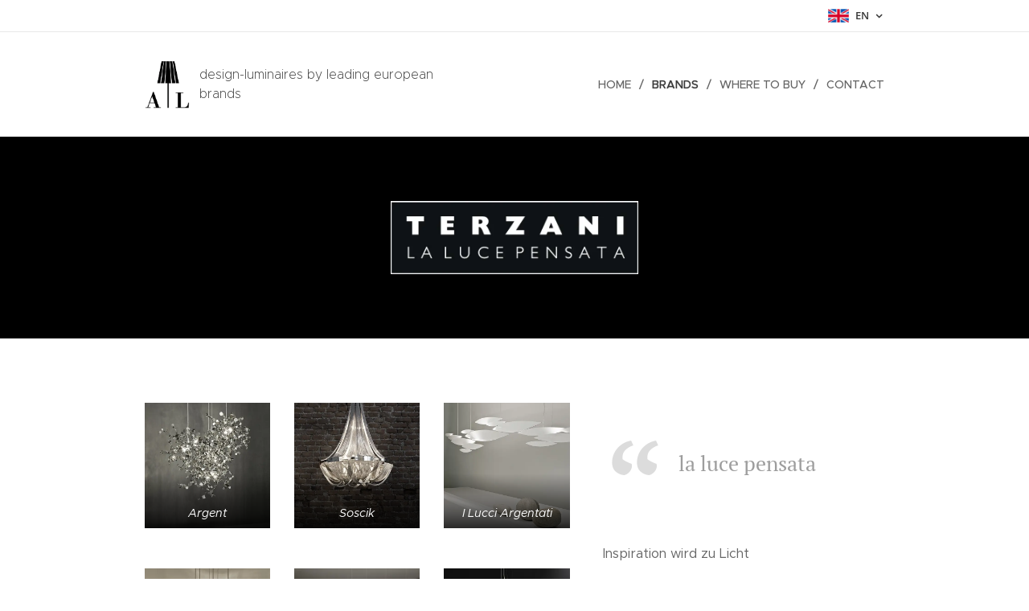

--- FILE ---
content_type: text/html; charset=UTF-8
request_url: https://www.altaluce.at/en/marken/marken/terzani/
body_size: 17729
content:
<!DOCTYPE html>
<html class="no-js" prefix="og: https://ogp.me/ns#" lang="en">
<head><link rel="preconnect" href="https://duyn491kcolsw.cloudfront.net" crossorigin><meta charset="utf-8"><link rel="shortcut icon" href="https://ed3f360b32.clvaw-cdnwnd.com/ac26bf072bf822477c830127b43a239e/200000376-06a5107973/favicon.ico?ph=ed3f360b32"><link rel="apple-touch-icon" href="https://ed3f360b32.clvaw-cdnwnd.com/ac26bf072bf822477c830127b43a239e/200000376-06a5107973/favicon.ico?ph=ed3f360b32"><link rel="icon" href="https://ed3f360b32.clvaw-cdnwnd.com/ac26bf072bf822477c830127b43a239e/200000376-06a5107973/favicon.ico?ph=ed3f360b32">
    <meta http-equiv="X-UA-Compatible" content="IE=edge">
    <title>en-Terzani :: altaluce</title>
    <meta name="viewport" content="width=device-width,initial-scale=1">
    <meta name="msapplication-tap-highlight" content="no">
    
    <link href="https://duyn491kcolsw.cloudfront.net/files/0r/0rk/0rklmm.css?ph=ed3f360b32" media="print" rel="stylesheet">
    <link href="https://duyn491kcolsw.cloudfront.net/files/2e/2e5/2e5qgh.css?ph=ed3f360b32" media="screen and (min-width:100000em)" rel="stylesheet" data-type="cq" disabled>
    <link rel="stylesheet" href="https://duyn491kcolsw.cloudfront.net/files/41/41k/41kc5i.css?ph=ed3f360b32"><link rel="stylesheet" href="https://duyn491kcolsw.cloudfront.net/files/3b/3b2/3b2e8e.css?ph=ed3f360b32" media="screen and (min-width:37.5em)"><link rel="stylesheet" href="https://duyn491kcolsw.cloudfront.net/files/2v/2vp/2vpyx8.css?ph=ed3f360b32" data-wnd_color_scheme_file=""><link rel="stylesheet" href="https://duyn491kcolsw.cloudfront.net/files/34/34q/34qmjb.css?ph=ed3f360b32" data-wnd_color_scheme_desktop_file="" media="screen and (min-width:37.5em)" disabled=""><link rel="stylesheet" href="https://duyn491kcolsw.cloudfront.net/files/1j/1jo/1jorv9.css?ph=ed3f360b32" data-wnd_additive_color_file=""><link rel="stylesheet" href="https://duyn491kcolsw.cloudfront.net/files/1c/1ck/1ckk32.css?ph=ed3f360b32" data-wnd_typography_file=""><link rel="stylesheet" href="https://duyn491kcolsw.cloudfront.net/files/3h/3hm/3hm5bv.css?ph=ed3f360b32" data-wnd_typography_desktop_file="" media="screen and (min-width:37.5em)" disabled=""><script>(()=>{let e=!1;const t=()=>{if(!e&&window.innerWidth>=600){for(let e=0,t=document.querySelectorAll('head > link[href*="css"][media="screen and (min-width:37.5em)"]');e<t.length;e++)t[e].removeAttribute("disabled");e=!0}};t(),window.addEventListener("resize",t),"container"in document.documentElement.style||fetch(document.querySelector('head > link[data-type="cq"]').getAttribute("href")).then((e=>{e.text().then((e=>{const t=document.createElement("style");document.head.appendChild(t),t.appendChild(document.createTextNode(e)),import("https://duyn491kcolsw.cloudfront.net/client/js.polyfill/container-query-polyfill.modern.js").then((()=>{let e=setInterval((function(){document.body&&(document.body.classList.add("cq-polyfill-loaded"),clearInterval(e))}),100)}))}))}))})()</script>
<link rel="preload stylesheet" href="https://duyn491kcolsw.cloudfront.net/files/2p/2p0/2p0jlj.css?ph=ed3f360b32" as="style"><meta name="description" content="Design verschmilzt mit kunsthandwerklichem Können"><meta name="keywords" content=""><meta name="generator" content="Webnode 2"><meta name="apple-mobile-web-app-capable" content="no"><meta name="apple-mobile-web-app-status-bar-style" content="black"><meta name="format-detection" content="telephone=no">

<meta property="og:url" content="https://www.altaluce.at/en/marken/marken/terzani/"><meta property="og:title" content="en-Terzani :: altaluce"><meta property="og:type" content="article"><meta property="og:description" content="Design verschmilzt mit kunsthandwerklichem Können"><meta property="og:site_name" content="altaluce"><meta property="og:image" content="https://ed3f360b32.clvaw-cdnwnd.com/ac26bf072bf822477c830127b43a239e/200000193-e79d3e8997/700/logo%20terzani-5.png?ph=ed3f360b32"><meta name="robots" content="index,follow"><link rel="canonical" href="https://www.altaluce.at/en/marken/marken/terzani/"><script>window.checkAndChangeSvgColor=function(c){try{var a=document.getElementById(c);if(a){c=[["border","borderColor"],["outline","outlineColor"],["color","color"]];for(var h,b,d,f=[],e=0,m=c.length;e<m;e++)if(h=window.getComputedStyle(a)[c[e][1]].replace(/\s/g,"").match(/^rgb[a]?\(([0-9]{1,3}),([0-9]{1,3}),([0-9]{1,3})/i)){b="";for(var g=1;3>=g;g++)b+=("0"+parseInt(h[g],10).toString(16)).slice(-2);"0"===b.charAt(0)&&(d=parseInt(b.substr(0,2),16),d=Math.max(16,d),b=d.toString(16)+b.slice(-4));f.push(c[e][0]+"="+b)}if(f.length){var k=a.getAttribute("data-src"),l=k+(0>k.indexOf("?")?"?":"&")+f.join("&");a.src!=l&&(a.src=l,a.outerHTML=a.outerHTML)}}}catch(n){}};</script><script>
		window._gtmDataLayer = window._gtmDataLayer || [];
		(function(w,d,s,l,i){w[l]=w[l]||[];w[l].push({'gtm.start':new Date().getTime(),event:'gtm.js'});
		var f=d.getElementsByTagName(s)[0],j=d.createElement(s),dl=l!='dataLayer'?'&l='+l:'';
		j.async=true;j.src='https://www.googletagmanager.com/gtm.js?id='+i+dl;f.parentNode.insertBefore(j,f);})
		(window,document,'script','_gtmDataLayer','GTM-542MMSL');</script></head>
<body class="l wt-page ac-h ac-i l-default l-d-none b-btn-sq b-btn-s-l b-btn-dn b-btn-bw-1 img-d-n img-t-o img-h-z line-solid b-e-ds lbox-d c-s-n  hb-on  wnd-fe wnd-multilang"><noscript>
				<iframe
				 src="https://www.googletagmanager.com/ns.html?id=GTM-542MMSL"
				 height="0"
				 width="0"
				 style="display:none;visibility:hidden"
				 >
				 </iframe>
			</noscript>

<div class="wnd-page l-page cs-gray ac-none t-t-fs-m t-t-fw-m t-t-sp-n t-t-d-n t-s-fs-m t-s-fw-l t-s-sp-n t-s-d-n t-p-fs-m t-p-fw-m t-p-sp-n t-h-fs-m t-h-fw-m t-h-sp-n t-bq-fs-m t-bq-fw-m t-bq-sp-n t-bq-d-q t-btn-fw-l t-nav-fw-l t-pd-fw-l t-nav-tt-u">
    <div class="l-w t cf t-23">
        <div class="l-bg cf">
            <div class="s-bg-l">
                
                
            </div>
        </div>
        <header class="l-h cf">
            <div class="sw cf">
	<div class="sw-c cf"><section class="s s-hb cf sc-w   wnd-w-narrow wnd-hbl-on">
	<div class="s-w cf">
		<div class="s-o cf">
			<div class="s-bg cf">
                <div class="s-bg-l">
                    
                    
                </div>
			</div>
			<div class="s-c">
                <div class="s-hb-c cf">
                    <div class="hb-si">
                        
                    </div>
                    <div class="hb-ci">
                        
                    </div>
                    <div class="hb-ccy">
                        
                    </div>
                    <div class="hb-lang">
                        <div class="hbl">
    <div class="hbl-c">
        <span class="hbl-a">
            <span class="hbl-a-t">
                <span class="lang-en">en</span>
            </span>
        </span>
        <div class="hbl-i lang-items">
            <ul class="hbl-i-l">
                <li>
                    <a href="/home/"><span class="lang-de">de</span></a>
                </li><li selected>
                    <span class="lang-en">en</span>
                </li>
            </ul>
        </div>
    </div>
</div>
                    </div>
                </div>
			</div>
		</div>
	</div>
</section><section data-space="true" class="s s-hn s-hn-default wnd-mt-classic wnd-na-c logo-classic sc-w   wnd-w-narrow wnd-nh-l hm-hidden menu-delimiters-slash">
	<div class="s-w">
		<div class="s-o">

			<div class="s-bg">
                <div class="s-bg-l">
                    
                    
                </div>
			</div>

			<div class="h-w h-f wnd-fixed">

				<div class="n-l">
					<div class="s-c menu-nav">
						<div class="logo-block">
							<div class="b b-l logo logo-default logo-nb proxima-nova wnd-logo-with-text wnd-iar-1-1 logo-32 b-ls-l" id="wnd_LogoBlock_50555" data-wnd_mvc_type="wnd.fe.LogoBlock">
	<div class="b-l-c logo-content">
		<a class="b-l-link logo-link" href="/en/">

			<div class="b-l-image logo-image">
				<div class="b-l-image-w logo-image-cell">
                    <picture><source type="image/webp" srcset="https://ed3f360b32.clvaw-cdnwnd.com/ac26bf072bf822477c830127b43a239e/200001783-ddaa0ddaa5/450/05_SG_ALTALUCE_Logo-04%20Kopie.webp?ph=ed3f360b32 425w, https://ed3f360b32.clvaw-cdnwnd.com/ac26bf072bf822477c830127b43a239e/200001783-ddaa0ddaa5/700/05_SG_ALTALUCE_Logo-04%20Kopie.webp?ph=ed3f360b32 662w, https://ed3f360b32.clvaw-cdnwnd.com/ac26bf072bf822477c830127b43a239e/200001783-ddaa0ddaa5/05_SG_ALTALUCE_Logo-04%20Kopie.webp?ph=ed3f360b32 762w" sizes="(min-width: 600px) 450px, (min-width: 360px) calc(100vw * 0.8), 100vw" ><img src="https://ed3f360b32.clvaw-cdnwnd.com/ac26bf072bf822477c830127b43a239e/200000250-7aa2a7b9d0/05_SG_ALTALUCE_Logo-04%20Kopie.jpg?ph=ed3f360b32" alt="" width="762" height="806" class="wnd-logo-img" ></picture>
				</div>
			</div>

			

			<div class="b-l-br logo-br"></div>

			<div class="b-l-text logo-text-wrapper">
				<div class="b-l-text-w logo-text">
					<span class="b-l-text-c logo-text-cell"><font class="wnd-font-size-50">design-luminaires by leading european brands&nbsp;</font></span>
				</div>
			</div>

		</a>
	</div>
</div>
						</div>

						<div id="menu-slider">
							<div id="menu-block">
								<nav id="menu"><div class="menu-font menu-wrapper">
	<a href="#" class="menu-close" rel="nofollow" title="Close Menu"></a>
	<ul role="menubar" aria-label="Menu" class="level-1">
		<li role="none" class="wnd-homepage">
			<a class="menu-item" role="menuitem" href="/en/"><span class="menu-item-text">Home</span></a>
			
		</li><li role="none" class="wnd-active-path">
			<a class="menu-item" role="menuitem" href="/brands/"><span class="menu-item-text">BRANDS</span></a>
			
		</li><li role="none">
			<a class="menu-item" role="menuitem" href="/en/wheretobuy/"><span class="menu-item-text">WHERE TO BUY</span></a>
			
		</li><li role="none">
			<a class="menu-item" role="menuitem" href="/en/kontakt/"><span class="menu-item-text">CONTACT</span></a>
			
		</li>
	</ul>
	<span class="more-text">More</span>
</div></nav>
							</div>
						</div>

						<div class="cart-and-mobile">
							
							

							<div id="menu-mobile">
								<a href="#" id="menu-submit"><span></span>Menu</a>
							</div>
						</div>

					</div>
				</div>

			</div>

		</div>
	</div>
</section></div>
</div>
        </header>
        <main class="l-m cf">
            <div class="sw cf">
	<div class="sw-c cf"><section class="s s-hm s-hm-hidden wnd-h-hidden cf sc-w   hn-default"></section><section class="s s-basic cf sc-m wnd-background-solid  wnd-w-narrow wnd-s-normal wnd-h-auto">
	<div class="s-w cf">
		<div class="s-o s-fs cf">
			<div class="s-bg cf">
				<div class="s-bg-l" style="background-color:#000000">
                    
					
				</div>
			</div>
			<div class="s-c s-fs cf">
				<div class="ez cf wnd-no-cols">
	<div class="ez-c"><div class="b-img b-img-default b b-s cf wnd-orientation-landscape wnd-type-image img-s-n" style="margin-left:31.87%;margin-right:31.87%;" id="wnd_ImageBlock_30837">
	<div class="b-img-w">
		<div class="b-img-c" style="padding-bottom:29.5%;text-align:center;">
            <picture><source type="image/webp" srcset="https://ed3f360b32.clvaw-cdnwnd.com/ac26bf072bf822477c830127b43a239e/200001289-40e8440e89/450/logo%20terzani-5.webp?ph=ed3f360b32 450w, https://ed3f360b32.clvaw-cdnwnd.com/ac26bf072bf822477c830127b43a239e/200001289-40e8440e89/700/logo%20terzani-5.webp?ph=ed3f360b32 688w, https://ed3f360b32.clvaw-cdnwnd.com/ac26bf072bf822477c830127b43a239e/200001289-40e8440e89/logo%20terzani-5.webp?ph=ed3f360b32 688w" sizes="100vw" ><img id="wnd_ImageBlock_30837_img" src="https://ed3f360b32.clvaw-cdnwnd.com/ac26bf072bf822477c830127b43a239e/200000193-e79d3e8997/logo%20terzani-5.png?ph=ed3f360b32" alt="" width="688" height="202" loading="lazy" style="top:0%;left:0%;width:100.00334009305%;height:100%;position:absolute;" ></picture>
			</div>
		
	</div>
</div></div>
</div>
			</div>
		</div>
	</div>
</section><section class="s s-basic cf sc-w   wnd-w-narrow wnd-s-normal wnd-h-auto">
	<div class="s-w cf">
		<div class="s-o s-fs cf">
			<div class="s-bg cf">
				<div class="s-bg-l">
                    
					
				</div>
			</div>
			<div class="s-c s-fs cf">
				<div class="ez cf">
	<div class="ez-c"><div class="cw cf">
	<div class="cw-c cf"><div class="c cf" style="width:59.24%;">
	<div class="c-c cf"><div class="gal-app b-gal b b-s" id="wnd_PhotoGalleryBlock_49671" data-content="{&quot;variant&quot;:&quot;default&quot;,&quot;gridCount&quot;:3,&quot;id&quot;:&quot;wnd_PhotoGalleryBlock_49671&quot;,&quot;items&quot;:[{&quot;id&quot;:200000174,&quot;title&quot;:&quot;Argent&quot;,&quot;orientation&quot;:&quot;portrait&quot;,&quot;aspectRatio&quot;:&quot;11:14&quot;,&quot;size&quot;:{&quot;width&quot;:825,&quot;height&quot;:1050},&quot;img&quot;:{&quot;mimeType&quot;:&quot;image/jpeg&quot;,&quot;src&quot;:&quot;https://ed3f360b32.clvaw-cdnwnd.com/ac26bf072bf822477c830127b43a239e/200000174-6ea9f6fa5b/terzani-luce-pensata-31521-2013032910103240-argent_s_09-0.jpg?ph=ed3f360b32&quot;},&quot;sources&quot;:[{&quot;mimeType&quot;:&quot;image/jpeg&quot;,&quot;sizes&quot;:[{&quot;width&quot;:354,&quot;height&quot;:450,&quot;src&quot;:&quot;https://ed3f360b32.clvaw-cdnwnd.com/ac26bf072bf822477c830127b43a239e/200000174-6ea9f6fa5b/450/terzani-luce-pensata-31521-2013032910103240-argent_s_09-0.jpg?ph=ed3f360b32&quot;},{&quot;width&quot;:550,&quot;height&quot;:700,&quot;src&quot;:&quot;https://ed3f360b32.clvaw-cdnwnd.com/ac26bf072bf822477c830127b43a239e/200000174-6ea9f6fa5b/700/terzani-luce-pensata-31521-2013032910103240-argent_s_09-0.jpg?ph=ed3f360b32&quot;},{&quot;width&quot;:825,&quot;height&quot;:1050,&quot;src&quot;:&quot;https://ed3f360b32.clvaw-cdnwnd.com/ac26bf072bf822477c830127b43a239e/200000174-6ea9f6fa5b/terzani-luce-pensata-31521-2013032910103240-argent_s_09-0.jpg?ph=ed3f360b32&quot;}]},{&quot;mimeType&quot;:&quot;image/webp&quot;,&quot;sizes&quot;:[{&quot;width&quot;:354,&quot;height&quot;:450,&quot;src&quot;:&quot;https://ed3f360b32.clvaw-cdnwnd.com/ac26bf072bf822477c830127b43a239e/200001290-1b7281b72a/450/terzani-luce-pensata-31521-2013032910103240-argent_s_09-0.webp?ph=ed3f360b32&quot;},{&quot;width&quot;:550,&quot;height&quot;:700,&quot;src&quot;:&quot;https://ed3f360b32.clvaw-cdnwnd.com/ac26bf072bf822477c830127b43a239e/200001290-1b7281b72a/700/terzani-luce-pensata-31521-2013032910103240-argent_s_09-0.webp?ph=ed3f360b32&quot;},{&quot;width&quot;:825,&quot;height&quot;:1050,&quot;src&quot;:&quot;https://ed3f360b32.clvaw-cdnwnd.com/ac26bf072bf822477c830127b43a239e/200001290-1b7281b72a/terzani-luce-pensata-31521-2013032910103240-argent_s_09-0.webp?ph=ed3f360b32&quot;}]}]},{&quot;id&quot;:200000176,&quot;title&quot;:&quot;Soscik&quot;,&quot;orientation&quot;:&quot;portrait&quot;,&quot;aspectRatio&quot;:&quot;11:14&quot;,&quot;size&quot;:{&quot;width&quot;:825,&quot;height&quot;:1050},&quot;img&quot;:{&quot;mimeType&quot;:&quot;image/jpeg&quot;,&quot;src&quot;:&quot;https://ed3f360b32.clvaw-cdnwnd.com/ac26bf072bf822477c830127b43a239e/200000176-c1f80c2f3e/terzani-luce-pensata-35951-2012052517053138-soscik_s.jpg?ph=ed3f360b32&quot;},&quot;sources&quot;:[{&quot;mimeType&quot;:&quot;image/jpeg&quot;,&quot;sizes&quot;:[{&quot;width&quot;:354,&quot;height&quot;:450,&quot;src&quot;:&quot;https://ed3f360b32.clvaw-cdnwnd.com/ac26bf072bf822477c830127b43a239e/200000176-c1f80c2f3e/450/terzani-luce-pensata-35951-2012052517053138-soscik_s.jpg?ph=ed3f360b32&quot;},{&quot;width&quot;:550,&quot;height&quot;:700,&quot;src&quot;:&quot;https://ed3f360b32.clvaw-cdnwnd.com/ac26bf072bf822477c830127b43a239e/200000176-c1f80c2f3e/700/terzani-luce-pensata-35951-2012052517053138-soscik_s.jpg?ph=ed3f360b32&quot;},{&quot;width&quot;:825,&quot;height&quot;:1050,&quot;src&quot;:&quot;https://ed3f360b32.clvaw-cdnwnd.com/ac26bf072bf822477c830127b43a239e/200000176-c1f80c2f3e/terzani-luce-pensata-35951-2012052517053138-soscik_s.jpg?ph=ed3f360b32&quot;}]},{&quot;mimeType&quot;:&quot;image/webp&quot;,&quot;sizes&quot;:[{&quot;width&quot;:354,&quot;height&quot;:450,&quot;src&quot;:&quot;https://ed3f360b32.clvaw-cdnwnd.com/ac26bf072bf822477c830127b43a239e/200001291-e81efe81f1/450/terzani-luce-pensata-35951-2012052517053138-soscik_s.webp?ph=ed3f360b32&quot;},{&quot;width&quot;:550,&quot;height&quot;:700,&quot;src&quot;:&quot;https://ed3f360b32.clvaw-cdnwnd.com/ac26bf072bf822477c830127b43a239e/200001291-e81efe81f1/700/terzani-luce-pensata-35951-2012052517053138-soscik_s.webp?ph=ed3f360b32&quot;},{&quot;width&quot;:825,&quot;height&quot;:1050,&quot;src&quot;:&quot;https://ed3f360b32.clvaw-cdnwnd.com/ac26bf072bf822477c830127b43a239e/200001291-e81efe81f1/terzani-luce-pensata-35951-2012052517053138-soscik_s.webp?ph=ed3f360b32&quot;}]}]},{&quot;id&quot;:200000177,&quot;title&quot;:&quot;I Lucci Argentati&quot;,&quot;orientation&quot;:&quot;portrait&quot;,&quot;aspectRatio&quot;:&quot;11:14&quot;,&quot;size&quot;:{&quot;width&quot;:825,&quot;height&quot;:1050},&quot;img&quot;:{&quot;mimeType&quot;:&quot;image/jpeg&quot;,&quot;src&quot;:&quot;https://ed3f360b32.clvaw-cdnwnd.com/ac26bf072bf822477c830127b43a239e/200000177-d8ca6d9c47/terzani-luce-pensata-52157-2012052811110718-i_lucci_argentati_s_04-5.jpg?ph=ed3f360b32&quot;},&quot;sources&quot;:[{&quot;mimeType&quot;:&quot;image/jpeg&quot;,&quot;sizes&quot;:[{&quot;width&quot;:354,&quot;height&quot;:450,&quot;src&quot;:&quot;https://ed3f360b32.clvaw-cdnwnd.com/ac26bf072bf822477c830127b43a239e/200000177-d8ca6d9c47/450/terzani-luce-pensata-52157-2012052811110718-i_lucci_argentati_s_04-5.jpg?ph=ed3f360b32&quot;},{&quot;width&quot;:550,&quot;height&quot;:700,&quot;src&quot;:&quot;https://ed3f360b32.clvaw-cdnwnd.com/ac26bf072bf822477c830127b43a239e/200000177-d8ca6d9c47/700/terzani-luce-pensata-52157-2012052811110718-i_lucci_argentati_s_04-5.jpg?ph=ed3f360b32&quot;},{&quot;width&quot;:825,&quot;height&quot;:1050,&quot;src&quot;:&quot;https://ed3f360b32.clvaw-cdnwnd.com/ac26bf072bf822477c830127b43a239e/200000177-d8ca6d9c47/terzani-luce-pensata-52157-2012052811110718-i_lucci_argentati_s_04-5.jpg?ph=ed3f360b32&quot;}]},{&quot;mimeType&quot;:&quot;image/webp&quot;,&quot;sizes&quot;:[{&quot;width&quot;:354,&quot;height&quot;:450,&quot;src&quot;:&quot;https://ed3f360b32.clvaw-cdnwnd.com/ac26bf072bf822477c830127b43a239e/200001292-4b7224b725/450/terzani-luce-pensata-52157-2012052811110718-i_lucci_argentati_s_04-5.webp?ph=ed3f360b32&quot;},{&quot;width&quot;:550,&quot;height&quot;:700,&quot;src&quot;:&quot;https://ed3f360b32.clvaw-cdnwnd.com/ac26bf072bf822477c830127b43a239e/200001292-4b7224b725/700/terzani-luce-pensata-52157-2012052811110718-i_lucci_argentati_s_04-5.webp?ph=ed3f360b32&quot;},{&quot;width&quot;:825,&quot;height&quot;:1050,&quot;src&quot;:&quot;https://ed3f360b32.clvaw-cdnwnd.com/ac26bf072bf822477c830127b43a239e/200001292-4b7224b725/terzani-luce-pensata-52157-2012052811110718-i_lucci_argentati_s_04-5.webp?ph=ed3f360b32&quot;}]}]},{&quot;id&quot;:200000178,&quot;title&quot;:&quot;Mizu&quot;,&quot;orientation&quot;:&quot;portrait&quot;,&quot;aspectRatio&quot;:&quot;11:14&quot;,&quot;size&quot;:{&quot;width&quot;:825,&quot;height&quot;:1050},&quot;img&quot;:{&quot;mimeType&quot;:&quot;image/jpeg&quot;,&quot;src&quot;:&quot;https://ed3f360b32.clvaw-cdnwnd.com/ac26bf072bf822477c830127b43a239e/200000178-e135ce22e4/terzani-luce-pensata-66343-2012052811112338-mizu_s_07-2.jpg?ph=ed3f360b32&quot;},&quot;sources&quot;:[{&quot;mimeType&quot;:&quot;image/jpeg&quot;,&quot;sizes&quot;:[{&quot;width&quot;:354,&quot;height&quot;:450,&quot;src&quot;:&quot;https://ed3f360b32.clvaw-cdnwnd.com/ac26bf072bf822477c830127b43a239e/200000178-e135ce22e4/450/terzani-luce-pensata-66343-2012052811112338-mizu_s_07-2.jpg?ph=ed3f360b32&quot;},{&quot;width&quot;:550,&quot;height&quot;:700,&quot;src&quot;:&quot;https://ed3f360b32.clvaw-cdnwnd.com/ac26bf072bf822477c830127b43a239e/200000178-e135ce22e4/700/terzani-luce-pensata-66343-2012052811112338-mizu_s_07-2.jpg?ph=ed3f360b32&quot;},{&quot;width&quot;:825,&quot;height&quot;:1050,&quot;src&quot;:&quot;https://ed3f360b32.clvaw-cdnwnd.com/ac26bf072bf822477c830127b43a239e/200000178-e135ce22e4/terzani-luce-pensata-66343-2012052811112338-mizu_s_07-2.jpg?ph=ed3f360b32&quot;}]},{&quot;mimeType&quot;:&quot;image/webp&quot;,&quot;sizes&quot;:[{&quot;width&quot;:354,&quot;height&quot;:450,&quot;src&quot;:&quot;https://ed3f360b32.clvaw-cdnwnd.com/ac26bf072bf822477c830127b43a239e/200001293-59bf759bfa/450/terzani-luce-pensata-66343-2012052811112338-mizu_s_07-2.webp?ph=ed3f360b32&quot;},{&quot;width&quot;:550,&quot;height&quot;:700,&quot;src&quot;:&quot;https://ed3f360b32.clvaw-cdnwnd.com/ac26bf072bf822477c830127b43a239e/200001293-59bf759bfa/700/terzani-luce-pensata-66343-2012052811112338-mizu_s_07-2.webp?ph=ed3f360b32&quot;},{&quot;width&quot;:825,&quot;height&quot;:1050,&quot;src&quot;:&quot;https://ed3f360b32.clvaw-cdnwnd.com/ac26bf072bf822477c830127b43a239e/200001293-59bf759bfa/terzani-luce-pensata-66343-2012052811112338-mizu_s_07-2.webp?ph=ed3f360b32&quot;}]}]},{&quot;id&quot;:200000179,&quot;title&quot;:&quot;Volver&quot;,&quot;orientation&quot;:&quot;landscape&quot;,&quot;aspectRatio&quot;:&quot;10:7&quot;,&quot;size&quot;:{&quot;width&quot;:1500,&quot;height&quot;:1050},&quot;img&quot;:{&quot;mimeType&quot;:&quot;image/jpeg&quot;,&quot;src&quot;:&quot;https://ed3f360b32.clvaw-cdnwnd.com/ac26bf072bf822477c830127b43a239e/200000179-d4651dcb71/terzani-luce-pensata-20445-2013112714022628-volver_s_06-7.jpg?ph=ed3f360b32&quot;},&quot;sources&quot;:[{&quot;mimeType&quot;:&quot;image/jpeg&quot;,&quot;sizes&quot;:[{&quot;width&quot;:450,&quot;height&quot;:315,&quot;src&quot;:&quot;https://ed3f360b32.clvaw-cdnwnd.com/ac26bf072bf822477c830127b43a239e/200000179-d4651dcb71/450/terzani-luce-pensata-20445-2013112714022628-volver_s_06-7.jpg?ph=ed3f360b32&quot;},{&quot;width&quot;:700,&quot;height&quot;:490,&quot;src&quot;:&quot;https://ed3f360b32.clvaw-cdnwnd.com/ac26bf072bf822477c830127b43a239e/200000179-d4651dcb71/700/terzani-luce-pensata-20445-2013112714022628-volver_s_06-7.jpg?ph=ed3f360b32&quot;},{&quot;width&quot;:1500,&quot;height&quot;:1050,&quot;src&quot;:&quot;https://ed3f360b32.clvaw-cdnwnd.com/ac26bf072bf822477c830127b43a239e/200000179-d4651dcb71/terzani-luce-pensata-20445-2013112714022628-volver_s_06-7.jpg?ph=ed3f360b32&quot;}]},{&quot;mimeType&quot;:&quot;image/webp&quot;,&quot;sizes&quot;:[{&quot;width&quot;:450,&quot;height&quot;:315,&quot;src&quot;:&quot;https://ed3f360b32.clvaw-cdnwnd.com/ac26bf072bf822477c830127b43a239e/200001294-8b5758b578/450/terzani-luce-pensata-20445-2013112714022628-volver_s_06-7.webp?ph=ed3f360b32&quot;},{&quot;width&quot;:700,&quot;height&quot;:490,&quot;src&quot;:&quot;https://ed3f360b32.clvaw-cdnwnd.com/ac26bf072bf822477c830127b43a239e/200001294-8b5758b578/700/terzani-luce-pensata-20445-2013112714022628-volver_s_06-7.webp?ph=ed3f360b32&quot;},{&quot;width&quot;:1500,&quot;height&quot;:1050,&quot;src&quot;:&quot;https://ed3f360b32.clvaw-cdnwnd.com/ac26bf072bf822477c830127b43a239e/200001294-8b5758b578/terzani-luce-pensata-20445-2013112714022628-volver_s_06-7.webp?ph=ed3f360b32&quot;}]}]},{&quot;id&quot;:200000207,&quot;title&quot;:&quot;Anish&quot;,&quot;orientation&quot;:&quot;portrait&quot;,&quot;aspectRatio&quot;:&quot;219:320&quot;,&quot;size&quot;:{&quot;width&quot;:1314,&quot;height&quot;:1920},&quot;img&quot;:{&quot;mimeType&quot;:&quot;image/jpeg&quot;,&quot;src&quot;:&quot;https://ed3f360b32.clvaw-cdnwnd.com/ac26bf072bf822477c830127b43a239e/200000207-ea262eb209/terzani-luce-pensata-82949-2016030912122828-anish%20gold%20.jpg?ph=ed3f360b32&quot;},&quot;sources&quot;:[{&quot;mimeType&quot;:&quot;image/jpeg&quot;,&quot;sizes&quot;:[{&quot;width&quot;:308,&quot;height&quot;:450,&quot;src&quot;:&quot;https://ed3f360b32.clvaw-cdnwnd.com/ac26bf072bf822477c830127b43a239e/200000207-ea262eb209/450/terzani-luce-pensata-82949-2016030912122828-anish%20gold%20.jpg?ph=ed3f360b32&quot;},{&quot;width&quot;:479,&quot;height&quot;:700,&quot;src&quot;:&quot;https://ed3f360b32.clvaw-cdnwnd.com/ac26bf072bf822477c830127b43a239e/200000207-ea262eb209/700/terzani-luce-pensata-82949-2016030912122828-anish%20gold%20.jpg?ph=ed3f360b32&quot;},{&quot;width&quot;:1314,&quot;height&quot;:1920,&quot;src&quot;:&quot;https://ed3f360b32.clvaw-cdnwnd.com/ac26bf072bf822477c830127b43a239e/200000207-ea262eb209/terzani-luce-pensata-82949-2016030912122828-anish%20gold%20.jpg?ph=ed3f360b32&quot;}]},{&quot;mimeType&quot;:&quot;image/webp&quot;,&quot;sizes&quot;:[{&quot;width&quot;:308,&quot;height&quot;:450,&quot;src&quot;:&quot;https://ed3f360b32.clvaw-cdnwnd.com/ac26bf072bf822477c830127b43a239e/200001302-24c4924c4d/450/terzani-luce-pensata-82949-2016030912122828-anish%20gold%20.webp?ph=ed3f360b32&quot;},{&quot;width&quot;:479,&quot;height&quot;:700,&quot;src&quot;:&quot;https://ed3f360b32.clvaw-cdnwnd.com/ac26bf072bf822477c830127b43a239e/200001302-24c4924c4d/700/terzani-luce-pensata-82949-2016030912122828-anish%20gold%20.webp?ph=ed3f360b32&quot;},{&quot;width&quot;:1314,&quot;height&quot;:1920,&quot;src&quot;:&quot;https://ed3f360b32.clvaw-cdnwnd.com/ac26bf072bf822477c830127b43a239e/200001302-24c4924c4d/terzani-luce-pensata-82949-2016030912122828-anish%20gold%20.webp?ph=ed3f360b32&quot;}]}]},{&quot;id&quot;:200000181,&quot;title&quot;:&quot;Magdalena&quot;,&quot;orientation&quot;:&quot;portrait&quot;,&quot;aspectRatio&quot;:&quot;11:14&quot;,&quot;size&quot;:{&quot;width&quot;:825,&quot;height&quot;:1050},&quot;img&quot;:{&quot;mimeType&quot;:&quot;image/jpeg&quot;,&quot;src&quot;:&quot;https://ed3f360b32.clvaw-cdnwnd.com/ac26bf072bf822477c830127b43a239e/200000181-6d5fb6e5a8/terzani-luce-pensata-27370-2012052816044904-magdalena_s-6.jpg?ph=ed3f360b32&quot;},&quot;sources&quot;:[{&quot;mimeType&quot;:&quot;image/jpeg&quot;,&quot;sizes&quot;:[{&quot;width&quot;:354,&quot;height&quot;:450,&quot;src&quot;:&quot;https://ed3f360b32.clvaw-cdnwnd.com/ac26bf072bf822477c830127b43a239e/200000181-6d5fb6e5a8/450/terzani-luce-pensata-27370-2012052816044904-magdalena_s-6.jpg?ph=ed3f360b32&quot;},{&quot;width&quot;:550,&quot;height&quot;:700,&quot;src&quot;:&quot;https://ed3f360b32.clvaw-cdnwnd.com/ac26bf072bf822477c830127b43a239e/200000181-6d5fb6e5a8/700/terzani-luce-pensata-27370-2012052816044904-magdalena_s-6.jpg?ph=ed3f360b32&quot;},{&quot;width&quot;:825,&quot;height&quot;:1050,&quot;src&quot;:&quot;https://ed3f360b32.clvaw-cdnwnd.com/ac26bf072bf822477c830127b43a239e/200000181-6d5fb6e5a8/terzani-luce-pensata-27370-2012052816044904-magdalena_s-6.jpg?ph=ed3f360b32&quot;}]},{&quot;mimeType&quot;:&quot;image/webp&quot;,&quot;sizes&quot;:[{&quot;width&quot;:354,&quot;height&quot;:450,&quot;src&quot;:&quot;https://ed3f360b32.clvaw-cdnwnd.com/ac26bf072bf822477c830127b43a239e/200001295-b3c36b3c39/450/terzani-luce-pensata-27370-2012052816044904-magdalena_s-6.webp?ph=ed3f360b32&quot;},{&quot;width&quot;:550,&quot;height&quot;:700,&quot;src&quot;:&quot;https://ed3f360b32.clvaw-cdnwnd.com/ac26bf072bf822477c830127b43a239e/200001295-b3c36b3c39/700/terzani-luce-pensata-27370-2012052816044904-magdalena_s-6.webp?ph=ed3f360b32&quot;},{&quot;width&quot;:825,&quot;height&quot;:1050,&quot;src&quot;:&quot;https://ed3f360b32.clvaw-cdnwnd.com/ac26bf072bf822477c830127b43a239e/200001295-b3c36b3c39/terzani-luce-pensata-27370-2012052816044904-magdalena_s-6.webp?ph=ed3f360b32&quot;}]}]},{&quot;id&quot;:200000182,&quot;title&quot;:&quot;Doodle&quot;,&quot;orientation&quot;:&quot;landscape&quot;,&quot;aspectRatio&quot;:&quot;10:7&quot;,&quot;size&quot;:{&quot;width&quot;:1500,&quot;height&quot;:1050},&quot;img&quot;:{&quot;mimeType&quot;:&quot;image/jpeg&quot;,&quot;src&quot;:&quot;https://ed3f360b32.clvaw-cdnwnd.com/ac26bf072bf822477c830127b43a239e/200000182-8f5979053a/terzani-luce-pensata-90483-2016030811110918-DOODLE-BIG-2.jpg?ph=ed3f360b32&quot;},&quot;sources&quot;:[{&quot;mimeType&quot;:&quot;image/jpeg&quot;,&quot;sizes&quot;:[{&quot;width&quot;:450,&quot;height&quot;:315,&quot;src&quot;:&quot;https://ed3f360b32.clvaw-cdnwnd.com/ac26bf072bf822477c830127b43a239e/200000182-8f5979053a/450/terzani-luce-pensata-90483-2016030811110918-DOODLE-BIG-2.jpg?ph=ed3f360b32&quot;},{&quot;width&quot;:700,&quot;height&quot;:490,&quot;src&quot;:&quot;https://ed3f360b32.clvaw-cdnwnd.com/ac26bf072bf822477c830127b43a239e/200000182-8f5979053a/700/terzani-luce-pensata-90483-2016030811110918-DOODLE-BIG-2.jpg?ph=ed3f360b32&quot;},{&quot;width&quot;:1500,&quot;height&quot;:1050,&quot;src&quot;:&quot;https://ed3f360b32.clvaw-cdnwnd.com/ac26bf072bf822477c830127b43a239e/200000182-8f5979053a/terzani-luce-pensata-90483-2016030811110918-DOODLE-BIG-2.jpg?ph=ed3f360b32&quot;}]},{&quot;mimeType&quot;:&quot;image/webp&quot;,&quot;sizes&quot;:[{&quot;width&quot;:450,&quot;height&quot;:315,&quot;src&quot;:&quot;https://ed3f360b32.clvaw-cdnwnd.com/ac26bf072bf822477c830127b43a239e/200001296-4bb9f4bba1/450/terzani-luce-pensata-90483-2016030811110918-DOODLE-BIG-2.webp?ph=ed3f360b32&quot;},{&quot;width&quot;:700,&quot;height&quot;:490,&quot;src&quot;:&quot;https://ed3f360b32.clvaw-cdnwnd.com/ac26bf072bf822477c830127b43a239e/200001296-4bb9f4bba1/700/terzani-luce-pensata-90483-2016030811110918-DOODLE-BIG-2.webp?ph=ed3f360b32&quot;},{&quot;width&quot;:1500,&quot;height&quot;:1050,&quot;src&quot;:&quot;https://ed3f360b32.clvaw-cdnwnd.com/ac26bf072bf822477c830127b43a239e/200001296-4bb9f4bba1/terzani-luce-pensata-90483-2016030811110918-DOODLE-BIG-2.webp?ph=ed3f360b32&quot;}]}]},{&quot;id&quot;:200000183,&quot;title&quot;:&quot;Atlantis&quot;,&quot;orientation&quot;:&quot;landscape&quot;,&quot;aspectRatio&quot;:&quot;10:7&quot;,&quot;size&quot;:{&quot;width&quot;:1500,&quot;height&quot;:1050},&quot;img&quot;:{&quot;mimeType&quot;:&quot;image/jpeg&quot;,&quot;src&quot;:&quot;https://ed3f360b32.clvaw-cdnwnd.com/ac26bf072bf822477c830127b43a239e/200000183-549c355948/terzani-luce-pensata-01152-2012052517050840-atlantis_s_04-3.jpg?ph=ed3f360b32&quot;},&quot;sources&quot;:[{&quot;mimeType&quot;:&quot;image/jpeg&quot;,&quot;sizes&quot;:[{&quot;width&quot;:450,&quot;height&quot;:315,&quot;src&quot;:&quot;https://ed3f360b32.clvaw-cdnwnd.com/ac26bf072bf822477c830127b43a239e/200000183-549c355948/450/terzani-luce-pensata-01152-2012052517050840-atlantis_s_04-3.jpg?ph=ed3f360b32&quot;},{&quot;width&quot;:700,&quot;height&quot;:490,&quot;src&quot;:&quot;https://ed3f360b32.clvaw-cdnwnd.com/ac26bf072bf822477c830127b43a239e/200000183-549c355948/700/terzani-luce-pensata-01152-2012052517050840-atlantis_s_04-3.jpg?ph=ed3f360b32&quot;},{&quot;width&quot;:1500,&quot;height&quot;:1050,&quot;src&quot;:&quot;https://ed3f360b32.clvaw-cdnwnd.com/ac26bf072bf822477c830127b43a239e/200000183-549c355948/terzani-luce-pensata-01152-2012052517050840-atlantis_s_04-3.jpg?ph=ed3f360b32&quot;}]},{&quot;mimeType&quot;:&quot;image/webp&quot;,&quot;sizes&quot;:[{&quot;width&quot;:450,&quot;height&quot;:315,&quot;src&quot;:&quot;https://ed3f360b32.clvaw-cdnwnd.com/ac26bf072bf822477c830127b43a239e/200001297-1efa61efa9/450/terzani-luce-pensata-01152-2012052517050840-atlantis_s_04-3.webp?ph=ed3f360b32&quot;},{&quot;width&quot;:700,&quot;height&quot;:490,&quot;src&quot;:&quot;https://ed3f360b32.clvaw-cdnwnd.com/ac26bf072bf822477c830127b43a239e/200001297-1efa61efa9/700/terzani-luce-pensata-01152-2012052517050840-atlantis_s_04-3.webp?ph=ed3f360b32&quot;},{&quot;width&quot;:1500,&quot;height&quot;:1050,&quot;src&quot;:&quot;https://ed3f360b32.clvaw-cdnwnd.com/ac26bf072bf822477c830127b43a239e/200001297-1efa61efa9/terzani-luce-pensata-01152-2012052517050840-atlantis_s_04-3.webp?ph=ed3f360b32&quot;}]}]},{&quot;id&quot;:200000184,&quot;title&quot;:&quot;G.R.A&quot;,&quot;orientation&quot;:&quot;portrait&quot;,&quot;aspectRatio&quot;:&quot;11:14&quot;,&quot;size&quot;:{&quot;width&quot;:825,&quot;height&quot;:1050},&quot;img&quot;:{&quot;mimeType&quot;:&quot;image/jpeg&quot;,&quot;src&quot;:&quot;https://ed3f360b32.clvaw-cdnwnd.com/ac26bf072bf822477c830127b43a239e/200000184-15c1a16bdd/terzani-luce-pensata-16000-2012052815034237-gra_s_04.jpg?ph=ed3f360b32&quot;},&quot;sources&quot;:[{&quot;mimeType&quot;:&quot;image/jpeg&quot;,&quot;sizes&quot;:[{&quot;width&quot;:354,&quot;height&quot;:450,&quot;src&quot;:&quot;https://ed3f360b32.clvaw-cdnwnd.com/ac26bf072bf822477c830127b43a239e/200000184-15c1a16bdd/450/terzani-luce-pensata-16000-2012052815034237-gra_s_04.jpg?ph=ed3f360b32&quot;},{&quot;width&quot;:550,&quot;height&quot;:700,&quot;src&quot;:&quot;https://ed3f360b32.clvaw-cdnwnd.com/ac26bf072bf822477c830127b43a239e/200000184-15c1a16bdd/700/terzani-luce-pensata-16000-2012052815034237-gra_s_04.jpg?ph=ed3f360b32&quot;},{&quot;width&quot;:825,&quot;height&quot;:1050,&quot;src&quot;:&quot;https://ed3f360b32.clvaw-cdnwnd.com/ac26bf072bf822477c830127b43a239e/200000184-15c1a16bdd/terzani-luce-pensata-16000-2012052815034237-gra_s_04.jpg?ph=ed3f360b32&quot;}]},{&quot;mimeType&quot;:&quot;image/webp&quot;,&quot;sizes&quot;:[{&quot;width&quot;:354,&quot;height&quot;:450,&quot;src&quot;:&quot;https://ed3f360b32.clvaw-cdnwnd.com/ac26bf072bf822477c830127b43a239e/200001298-4f5574f55a/450/terzani-luce-pensata-16000-2012052815034237-gra_s_04.webp?ph=ed3f360b32&quot;},{&quot;width&quot;:550,&quot;height&quot;:700,&quot;src&quot;:&quot;https://ed3f360b32.clvaw-cdnwnd.com/ac26bf072bf822477c830127b43a239e/200001298-4f5574f55a/700/terzani-luce-pensata-16000-2012052815034237-gra_s_04.webp?ph=ed3f360b32&quot;},{&quot;width&quot;:825,&quot;height&quot;:1050,&quot;src&quot;:&quot;https://ed3f360b32.clvaw-cdnwnd.com/ac26bf072bf822477c830127b43a239e/200001298-4f5574f55a/terzani-luce-pensata-16000-2012052815034237-gra_s_04.webp?ph=ed3f360b32&quot;}]}]},{&quot;id&quot;:200000185,&quot;title&quot;:&quot;Atlantis&quot;,&quot;orientation&quot;:&quot;portrait&quot;,&quot;aspectRatio&quot;:&quot;11:14&quot;,&quot;size&quot;:{&quot;width&quot;:825,&quot;height&quot;:1050},&quot;img&quot;:{&quot;mimeType&quot;:&quot;image/jpeg&quot;,&quot;src&quot;:&quot;https://ed3f360b32.clvaw-cdnwnd.com/ac26bf072bf822477c830127b43a239e/200000185-94de295d86/terzani-luce-pensata-23565-2012052516043656-atlantis_s_02-6.jpg?ph=ed3f360b32&quot;},&quot;sources&quot;:[{&quot;mimeType&quot;:&quot;image/jpeg&quot;,&quot;sizes&quot;:[{&quot;width&quot;:354,&quot;height&quot;:450,&quot;src&quot;:&quot;https://ed3f360b32.clvaw-cdnwnd.com/ac26bf072bf822477c830127b43a239e/200000185-94de295d86/450/terzani-luce-pensata-23565-2012052516043656-atlantis_s_02-6.jpg?ph=ed3f360b32&quot;},{&quot;width&quot;:550,&quot;height&quot;:700,&quot;src&quot;:&quot;https://ed3f360b32.clvaw-cdnwnd.com/ac26bf072bf822477c830127b43a239e/200000185-94de295d86/700/terzani-luce-pensata-23565-2012052516043656-atlantis_s_02-6.jpg?ph=ed3f360b32&quot;},{&quot;width&quot;:825,&quot;height&quot;:1050,&quot;src&quot;:&quot;https://ed3f360b32.clvaw-cdnwnd.com/ac26bf072bf822477c830127b43a239e/200000185-94de295d86/terzani-luce-pensata-23565-2012052516043656-atlantis_s_02-6.jpg?ph=ed3f360b32&quot;}]},{&quot;mimeType&quot;:&quot;image/webp&quot;,&quot;sizes&quot;:[{&quot;width&quot;:354,&quot;height&quot;:450,&quot;src&quot;:&quot;https://ed3f360b32.clvaw-cdnwnd.com/ac26bf072bf822477c830127b43a239e/200001299-1f3151f318/450/terzani-luce-pensata-23565-2012052516043656-atlantis_s_02-6.webp?ph=ed3f360b32&quot;},{&quot;width&quot;:550,&quot;height&quot;:700,&quot;src&quot;:&quot;https://ed3f360b32.clvaw-cdnwnd.com/ac26bf072bf822477c830127b43a239e/200001299-1f3151f318/700/terzani-luce-pensata-23565-2012052516043656-atlantis_s_02-6.webp?ph=ed3f360b32&quot;},{&quot;width&quot;:825,&quot;height&quot;:1050,&quot;src&quot;:&quot;https://ed3f360b32.clvaw-cdnwnd.com/ac26bf072bf822477c830127b43a239e/200001299-1f3151f318/terzani-luce-pensata-23565-2012052516043656-atlantis_s_02-6.webp?ph=ed3f360b32&quot;}]}]},{&quot;id&quot;:200000208,&quot;title&quot;:&quot;Orten'zia&quot;,&quot;orientation&quot;:&quot;portrait&quot;,&quot;aspectRatio&quot;:&quot;73:96&quot;,&quot;size&quot;:{&quot;width&quot;:1460,&quot;height&quot;:1920},&quot;img&quot;:{&quot;mimeType&quot;:&quot;image/jpeg&quot;,&quot;src&quot;:&quot;https://ed3f360b32.clvaw-cdnwnd.com/ac26bf072bf822477c830127b43a239e/200000208-8cc208dbdb/terzani-luce-pensata-61489-2012061314022728-nikel%201%20%20%20aperta.jpg?ph=ed3f360b32&quot;},&quot;sources&quot;:[{&quot;mimeType&quot;:&quot;image/jpeg&quot;,&quot;sizes&quot;:[{&quot;width&quot;:342,&quot;height&quot;:450,&quot;src&quot;:&quot;https://ed3f360b32.clvaw-cdnwnd.com/ac26bf072bf822477c830127b43a239e/200000208-8cc208dbdb/450/terzani-luce-pensata-61489-2012061314022728-nikel%201%20%20%20aperta.jpg?ph=ed3f360b32&quot;},{&quot;width&quot;:532,&quot;height&quot;:700,&quot;src&quot;:&quot;https://ed3f360b32.clvaw-cdnwnd.com/ac26bf072bf822477c830127b43a239e/200000208-8cc208dbdb/700/terzani-luce-pensata-61489-2012061314022728-nikel%201%20%20%20aperta.jpg?ph=ed3f360b32&quot;},{&quot;width&quot;:1460,&quot;height&quot;:1920,&quot;src&quot;:&quot;https://ed3f360b32.clvaw-cdnwnd.com/ac26bf072bf822477c830127b43a239e/200000208-8cc208dbdb/terzani-luce-pensata-61489-2012061314022728-nikel%201%20%20%20aperta.jpg?ph=ed3f360b32&quot;}]},{&quot;mimeType&quot;:&quot;image/webp&quot;,&quot;sizes&quot;:[{&quot;width&quot;:342,&quot;height&quot;:450,&quot;src&quot;:&quot;https://ed3f360b32.clvaw-cdnwnd.com/ac26bf072bf822477c830127b43a239e/200001303-c0e04c0e07/450/terzani-luce-pensata-61489-2012061314022728-nikel%201%20%20%20aperta.webp?ph=ed3f360b32&quot;},{&quot;width&quot;:532,&quot;height&quot;:700,&quot;src&quot;:&quot;https://ed3f360b32.clvaw-cdnwnd.com/ac26bf072bf822477c830127b43a239e/200001303-c0e04c0e07/700/terzani-luce-pensata-61489-2012061314022728-nikel%201%20%20%20aperta.webp?ph=ed3f360b32&quot;},{&quot;width&quot;:1460,&quot;height&quot;:1920,&quot;src&quot;:&quot;https://ed3f360b32.clvaw-cdnwnd.com/ac26bf072bf822477c830127b43a239e/200001303-c0e04c0e07/terzani-luce-pensata-61489-2012061314022728-nikel%201%20%20%20aperta.webp?ph=ed3f360b32&quot;}]}]},{&quot;id&quot;:200000188,&quot;title&quot;:&quot;Angel Falls&quot;,&quot;orientation&quot;:&quot;landscape&quot;,&quot;aspectRatio&quot;:&quot;10:7&quot;,&quot;size&quot;:{&quot;width&quot;:1500,&quot;height&quot;:1050},&quot;img&quot;:{&quot;mimeType&quot;:&quot;image/jpeg&quot;,&quot;src&quot;:&quot;https://ed3f360b32.clvaw-cdnwnd.com/ac26bf072bf822477c830127b43a239e/200000188-0b9440c8f8/terzani-luce-pensata-97818-2012112214023807-angel_falls_s_04-2.jpg?ph=ed3f360b32&quot;},&quot;sources&quot;:[{&quot;mimeType&quot;:&quot;image/jpeg&quot;,&quot;sizes&quot;:[{&quot;width&quot;:450,&quot;height&quot;:315,&quot;src&quot;:&quot;https://ed3f360b32.clvaw-cdnwnd.com/ac26bf072bf822477c830127b43a239e/200000188-0b9440c8f8/450/terzani-luce-pensata-97818-2012112214023807-angel_falls_s_04-2.jpg?ph=ed3f360b32&quot;},{&quot;width&quot;:700,&quot;height&quot;:490,&quot;src&quot;:&quot;https://ed3f360b32.clvaw-cdnwnd.com/ac26bf072bf822477c830127b43a239e/200000188-0b9440c8f8/700/terzani-luce-pensata-97818-2012112214023807-angel_falls_s_04-2.jpg?ph=ed3f360b32&quot;},{&quot;width&quot;:1500,&quot;height&quot;:1050,&quot;src&quot;:&quot;https://ed3f360b32.clvaw-cdnwnd.com/ac26bf072bf822477c830127b43a239e/200000188-0b9440c8f8/terzani-luce-pensata-97818-2012112214023807-angel_falls_s_04-2.jpg?ph=ed3f360b32&quot;}]},{&quot;mimeType&quot;:&quot;image/webp&quot;,&quot;sizes&quot;:[{&quot;width&quot;:450,&quot;height&quot;:315,&quot;src&quot;:&quot;https://ed3f360b32.clvaw-cdnwnd.com/ac26bf072bf822477c830127b43a239e/200001300-a6ea1a6ea4/450/terzani-luce-pensata-97818-2012112214023807-angel_falls_s_04-2.webp?ph=ed3f360b32&quot;},{&quot;width&quot;:700,&quot;height&quot;:490,&quot;src&quot;:&quot;https://ed3f360b32.clvaw-cdnwnd.com/ac26bf072bf822477c830127b43a239e/200001300-a6ea1a6ea4/700/terzani-luce-pensata-97818-2012112214023807-angel_falls_s_04-2.webp?ph=ed3f360b32&quot;},{&quot;width&quot;:1500,&quot;height&quot;:1050,&quot;src&quot;:&quot;https://ed3f360b32.clvaw-cdnwnd.com/ac26bf072bf822477c830127b43a239e/200001300-a6ea1a6ea4/terzani-luce-pensata-97818-2012112214023807-angel_falls_s_04-2.webp?ph=ed3f360b32&quot;}]}]},{&quot;id&quot;:200000189,&quot;title&quot;:&quot;Manta&quot;,&quot;orientation&quot;:&quot;landscape&quot;,&quot;aspectRatio&quot;:&quot;10:7&quot;,&quot;size&quot;:{&quot;width&quot;:1500,&quot;height&quot;:1050},&quot;img&quot;:{&quot;mimeType&quot;:&quot;image/jpeg&quot;,&quot;src&quot;:&quot;https://ed3f360b32.clvaw-cdnwnd.com/ac26bf072bf822477c830127b43a239e/200000189-3d2813e26c/terzani-luce-pensata-88539-2017103116042656-MANTA%203-BIG.jpg?ph=ed3f360b32&quot;},&quot;sources&quot;:[{&quot;mimeType&quot;:&quot;image/jpeg&quot;,&quot;sizes&quot;:[{&quot;width&quot;:450,&quot;height&quot;:315,&quot;src&quot;:&quot;https://ed3f360b32.clvaw-cdnwnd.com/ac26bf072bf822477c830127b43a239e/200000189-3d2813e26c/450/terzani-luce-pensata-88539-2017103116042656-MANTA%203-BIG.jpg?ph=ed3f360b32&quot;},{&quot;width&quot;:700,&quot;height&quot;:490,&quot;src&quot;:&quot;https://ed3f360b32.clvaw-cdnwnd.com/ac26bf072bf822477c830127b43a239e/200000189-3d2813e26c/700/terzani-luce-pensata-88539-2017103116042656-MANTA%203-BIG.jpg?ph=ed3f360b32&quot;},{&quot;width&quot;:1500,&quot;height&quot;:1050,&quot;src&quot;:&quot;https://ed3f360b32.clvaw-cdnwnd.com/ac26bf072bf822477c830127b43a239e/200000189-3d2813e26c/terzani-luce-pensata-88539-2017103116042656-MANTA%203-BIG.jpg?ph=ed3f360b32&quot;}]},{&quot;mimeType&quot;:&quot;image/webp&quot;,&quot;sizes&quot;:[{&quot;width&quot;:450,&quot;height&quot;:315,&quot;src&quot;:&quot;https://ed3f360b32.clvaw-cdnwnd.com/ac26bf072bf822477c830127b43a239e/200001301-3936c3936f/450/terzani-luce-pensata-88539-2017103116042656-MANTA%203-BIG.webp?ph=ed3f360b32&quot;},{&quot;width&quot;:700,&quot;height&quot;:490,&quot;src&quot;:&quot;https://ed3f360b32.clvaw-cdnwnd.com/ac26bf072bf822477c830127b43a239e/200001301-3936c3936f/700/terzani-luce-pensata-88539-2017103116042656-MANTA%203-BIG.webp?ph=ed3f360b32&quot;},{&quot;width&quot;:1500,&quot;height&quot;:1050,&quot;src&quot;:&quot;https://ed3f360b32.clvaw-cdnwnd.com/ac26bf072bf822477c830127b43a239e/200001301-3936c3936f/terzani-luce-pensata-88539-2017103116042656-MANTA%203-BIG.webp?ph=ed3f360b32&quot;}]}]}]}">
</div></div>
</div><div class="c cf" style="width:40.76%;">
	<div class="c-c cf"><div class="b b-text cf">
	<div class="b-c b-text-c b-s b-s-t60 b-s-b60 b-cs cf"><h1 class=""></h1><blockquote><h3></h3>la luce pensata</blockquote></div>
</div><div class="b b-text cf">
	<div class="b-c b-text-c b-s b-s-t60 b-s-b60 b-cs cf"><p><font class="wnd-font-size-90">Inspiration wird zu Licht</font></p><p><font class="wnd-font-size-80">Design verschmilzt mit kunsthandwerklichem Können</font></p><p><font class="wnd-font-size-80">Licht als ausdruck von Eleganz, Luxus und Klasse</font></p><p><br></p></div>
</div><div class="cw cf">
	<div class="cw-c cf"><div class="c cf" style="width:35.12%;">
	<div class="c-c cf"><div class="b-img b-img-link b b-s cf wnd-orientation-landscape wnd-type-image img-s-n" style="margin-left:0;margin-right:0;" id="wnd_ImageBlock_55641">
    <a class="b-img-a" title="" href="https://www.terzani.com/en/home" target="_blank">
        <div class="b-img-w">
            <div class="b-img-c" style="padding-bottom:29.36%;text-align:center;">
                <picture><source type="image/webp" srcset="https://ed3f360b32.clvaw-cdnwnd.com/ac26bf072bf822477c830127b43a239e/200001289-40e8440e89/450/logo%20terzani-5.webp?ph=ed3f360b32 450w, https://ed3f360b32.clvaw-cdnwnd.com/ac26bf072bf822477c830127b43a239e/200001289-40e8440e89/700/logo%20terzani-5.webp?ph=ed3f360b32 688w, https://ed3f360b32.clvaw-cdnwnd.com/ac26bf072bf822477c830127b43a239e/200001289-40e8440e89/logo%20terzani-5.webp?ph=ed3f360b32 688w" sizes="(min-width: 600px) calc(100vw * 0.75), 100vw" ><img id="wnd_ImageBlock_55641_img" src="https://ed3f360b32.clvaw-cdnwnd.com/ac26bf072bf822477c830127b43a239e/200000193-e79d3e8997/logo%20terzani-5.png?ph=ed3f360b32" alt="" width="688" height="202" loading="lazy" style="top:0%;left:0%;width:100%;height:100%;position:absolute;" ></picture>
				</div>
            
	    </div>
    </a>
</div></div>
</div><div class="c cf" style="width:64.88%;">
	<div class="c-c cf"><div class="b b-text cf">
	<div class="b-c b-text-c b-s b-s-t60 b-s-b60 b-cs cf"><p><font class="wnd-font-size-60">Link to website</font></p></div>
</div></div>
</div></div>
</div><div class="b b-text cf">
	<div class="b-c b-text-c b-s b-s-t60 b-s-b60 b-cs cf"><p><font class="wnd-font-size-70"><strong>Händler</strong></font></p></div>
</div><div class="b b-text cf">
	<div class="b-c b-text-c b-s b-s-t60 b-s-b60 b-cs cf"><p><b><font class="wnd-font-size-80">Wien<br></font></b><font class="wnd-font-size-70">Lichtstudio Schweiger 1060 Hofmühlgasse,
<br>Quas 1060 Gumpendorfer Straße,<br>Klimo<b> </b>1090 Nussdorfer Straße&nbsp;</font></p><p><font class="wnd-font-size-90"><font class="wnd-font-size-80"><b>Dornbirn <br></b>Bernd Nagel Marktstraße <br></font></font></p><p><strong><font class="wnd-font-size-60">für weitere Händler in Ihrer Nähe, kontaktieren Sie uns bitte</font></strong></p><p><br></p></div>
</div></div>
</div></div>
</div><div class="b b-s b-hr-line line-auto">
    <hr class="line-style line-color">
</div></div>
</div>
			</div>
		</div>
	</div>
</section></div>
</div>
        </main>
        <footer class="l-f cf">
            <div class="sw cf">
	<div class="sw-c cf"><section data-wn-border-element="s-f-border" class="s s-f s-f-basic s-f-simple sc-w   wnd-w-narrow wnd-s-higher">
	<div class="s-w">
		<div class="s-o">
			<div class="s-bg">
                <div class="s-bg-l">
                    
                    
                </div>
			</div>
			<div class="s-c s-f-l-w s-f-border">
				<div class="s-f-l b-s b-s-t0 b-s-b0">
					<div class="s-f-l-c s-f-l-c-first">
						<div class="s-f-cr"><span class="it b link">
	<span class="it-c"></span>
</span></div>
						<div class="s-f-sf">
                            <span class="sf b">
<span class="sf-content sf-c link">© Alta Luce Beleuchtungen GmbH 2024</span>
</span>
                            
                            
                            
                            
                        </div>
					</div>
					<div class="s-f-l-c s-f-l-c-last">
						<div class="s-f-lang lang-select cf">
	<div class="s-f-lang-c">
		<span class="s-f-lang-t lang-title"><span class="wt-bold"><span>Languages</span></span></span>
		<div class="s-f-lang-i lang-items">
			<ul class="s-f-lang-list">
				<li class="link">
					<a href="/home/"><span class="lang-de">Deutsch</span></a>
				</li><li class="link">
					<span class="lang-en">English</span>
				</li>
			</ul>
		</div>
	</div>
</div>
					</div>
                    <div class="s-f-l-c s-f-l-c-currency">
                        <div class="s-f-ccy ccy-select cf">
	
</div>
                    </div>
				</div>
			</div>
		</div>
	</div>
</section></div>
</div>
        </footer>
    </div>
    
</div>


<script src="https://duyn491kcolsw.cloudfront.net/files/3e/3em/3eml8v.js?ph=ed3f360b32" crossorigin="anonymous" type="module"></script><script>document.querySelector(".wnd-fe")&&[...document.querySelectorAll(".c")].forEach((e=>{const t=e.querySelector(".b-text:only-child");t&&""===t.querySelector(".b-text-c").innerText&&e.classList.add("column-empty")}))</script>


<script src="https://duyn491kcolsw.cloudfront.net/client.fe/js.compiled/lang.en.2095.js?ph=ed3f360b32" crossorigin="anonymous"></script><script src="https://duyn491kcolsw.cloudfront.net/client.fe/js.compiled/compiled.multi.2-2201.js?ph=ed3f360b32" crossorigin="anonymous"></script><script>var wnd = wnd || {};wnd.$data = {"image_content_items":{"wnd_ThumbnailBlock_149841":{"id":"wnd_ThumbnailBlock_149841","type":"wnd.pc.ThumbnailBlock"},"wnd_HeaderSection_header_main_67044":{"id":"wnd_HeaderSection_header_main_67044","type":"wnd.pc.HeaderSection"},"wnd_Section_text_image_78592":{"id":"wnd_Section_text_image_78592","type":"wnd.pc.Section"},"wnd_ImageBlock_30837":{"id":"wnd_ImageBlock_30837","type":"wnd.pc.ImageBlock"},"wnd_Section_default_34037":{"id":"wnd_Section_default_34037","type":"wnd.pc.Section"},"wnd_PhotoGalleryBlock_49671":{"id":"wnd_PhotoGalleryBlock_49671","type":"wnd.pc.PhotoGalleryBlock"},"wnd_ImageBlock_55641":{"id":"wnd_ImageBlock_55641","type":"wnd.pc.ImageBlock"},"wnd_ImageBlock_923699":{"id":"wnd_ImageBlock_923699","type":"wnd.pc.ImageBlock"},"wnd_LogoBlock_50555":{"id":"wnd_LogoBlock_50555","type":"wnd.pc.LogoBlock"},"wnd_FooterSection_footer_14648":{"id":"wnd_FooterSection_footer_14648","type":"wnd.pc.FooterSection"}},"svg_content_items":{"wnd_ImageBlock_30837":{"id":"wnd_ImageBlock_30837","type":"wnd.pc.ImageBlock"},"wnd_ImageBlock_55641":{"id":"wnd_ImageBlock_55641","type":"wnd.pc.ImageBlock"},"wnd_ImageBlock_923699":{"id":"wnd_ImageBlock_923699","type":"wnd.pc.ImageBlock"},"wnd_LogoBlock_50555":{"id":"wnd_LogoBlock_50555","type":"wnd.pc.LogoBlock"}},"content_items":[],"eshopSettings":{"ESHOP_SETTINGS_DISPLAY_PRICE_WITHOUT_VAT":false,"ESHOP_SETTINGS_DISPLAY_ADDITIONAL_VAT":false,"ESHOP_SETTINGS_DISPLAY_SHIPPING_COST":false},"project_info":{"isMultilanguage":true,"isMulticurrency":false,"eshop_tax_enabled":"0","country_code":"","contact_state":null,"eshop_tax_type":"VAT","eshop_discounts":false,"graphQLURL":"https:\/\/altaluce.at\/servers\/graphql\/","iubendaSettings":{"cookieBarCode":"","cookiePolicyCode":"","privacyPolicyCode":"","termsAndConditionsCode":""}}};</script><script>wnd.$system = {"fileSystemType":"aws_s3","localFilesPath":"https:\/\/www.altaluce.at\/_files\/","awsS3FilesPath":"https:\/\/ed3f360b32.clvaw-cdnwnd.com\/ac26bf072bf822477c830127b43a239e\/","staticFiles":"https:\/\/duyn491kcolsw.cloudfront.net\/files","isCms":false,"staticCDNServers":["https:\/\/duyn491kcolsw.cloudfront.net\/"],"fileUploadAllowExtension":["jpg","jpeg","jfif","png","gif","bmp","ico","svg","webp","tiff","pdf","doc","docx","ppt","pptx","pps","ppsx","odt","xls","xlsx","txt","rtf","mp3","wma","wav","ogg","amr","flac","m4a","3gp","avi","wmv","mov","mpg","mkv","mp4","mpeg","m4v","swf","gpx","stl","csv","xml","txt","dxf","dwg","iges","igs","step","stp"],"maxUserFormFileLimit":4194304,"frontendLanguage":"en","backendLanguage":"de","frontendLanguageId":"7","page":{"id":200006564,"identifier":"en\/marken\/marken\/terzani","template":{"id":200000103,"styles":{"scheme":"cs-gray","additiveColor":"ac-none","acHeadings":true,"acIcons":true,"acOthers":false,"acMenu":false,"imageStyle":"img-d-n","imageHover":"img-h-z","imageTitle":"img-t-o","buttonStyle":"b-btn-sq","buttonSize":"b-btn-s-l","buttonDecoration":"b-btn-dn","buttonBorders":"b-btn-bw-1","lineStyle":"line-solid","eshopGridItemStyle":"b-e-ds","formStyle":"default","menuType":"","menuStyle":"menu-delimiters-slash","lightboxStyle":"lbox-d","columnSpaces":"c-s-n","sectionColor":"","sectionWidth":"wnd-w-narrow","sectionSpace":"wnd-s-normal","layoutType":"l-default","layoutDecoration":"l-d-none","headerBarStyle":"hb-on","typography":"t-23_new","typoTitleSizes":"t-t-fs-m","typoTitleWeights":"t-t-fw-m","typoTitleSpacings":"t-t-sp-n","typoTitleDecorations":"t-t-d-n","typoHeadingSizes":"t-h-fs-m","typoHeadingWeights":"t-h-fw-m","typoHeadingSpacings":"t-h-sp-n","typoSubtitleSizes":"t-s-fs-m","typoSubtitleWeights":"t-s-fw-l","typoSubtitleSpacings":"t-s-sp-n","typoSubtitleDecorations":"t-s-d-n","typoParagraphSizes":"t-p-fs-m","typoParagraphWeights":"t-p-fw-m","typoParagraphSpacings":"t-p-sp-n","typoBlockquoteSizes":"t-bq-fs-m","typoBlockquoteWeights":"t-bq-fw-m","typoBlockquoteSpacings":"t-bq-sp-n","typoBlockquoteDecorations":"t-bq-d-q","buttonWeight":"t-btn-fw-l","menuWeight":"t-nav-fw-l","productWeight":"t-pd-fw-l","menuTextTransform":"t-nav-tt-u"}},"layout":"default","name":"en-Terzani","html_title":"","language":"en","langId":7,"isHomepage":false,"meta_description":null,"meta_keywords":null,"header_code":null,"footer_code":null,"styles":{"pageBased":{"navline":{"style":{"sectionColor":"sc-w","sectionWidth":"wnd-w-narrow","sectionHeight":"wnd-nh-l","background":{"position":"bgpos-center-center","overlays":"overlay-black-light","attachment":"bgatt-fixed"}}}}},"countFormsEntries":[]},"listingsPrefix":"\/l\/","productPrefix":"\/p\/","cartPrefix":"\/en\/cart\/","checkoutPrefix":"\/en\/checkout\/","searchPrefix":"\/en\/search\/","isCheckout":false,"isEshop":false,"hasBlog":false,"isProductDetail":false,"isListingDetail":false,"listing_page":[],"hasEshopAnalytics":false,"gTagId":null,"gAdsId":null,"format":{"be":{"DATE_TIME":{"mask":"%d.%m.%Y %H:%M","regexp":"^(((0?[1-9]|[1,2][0-9]|3[0,1])\\.(0?[1-9]|1[0-2])\\.[0-9]{1,4})(( [0-1][0-9]| 2[0-3]):[0-5][0-9])?|(([0-9]{4}(0[1-9]|1[0-2])(0[1-9]|[1,2][0-9]|3[0,1])(0[0-9]|1[0-9]|2[0-3])[0-5][0-9][0-5][0-9])))?$"},"DATE":{"mask":"%d.%m.%Y","regexp":"^((0?[1-9]|[1,2][0-9]|3[0,1])\\.(0?[1-9]|1[0-2])\\.[0-9]{1,4})$"},"CURRENCY":{"mask":{"point":",","thousands":".","decimals":2,"mask":"%s","zerofill":true}}},"fe":{"DATE_TIME":{"mask":"%d\/%m\/%Y %H:%M","regexp":"^(((0?[1-9]|[1,2][0-9]|3[0,1])\\\/(0?[1-9]|1[0-2])\\\/[0-9]{1,4})(( [0-1][0-9]| 2[0-3]):[0-5][0-9])?|(([0-9]{4}(0[1-9]|1[0-2])(0[1-9]|[1,2][0-9]|3[0,1])(0[0-9]|1[0-9]|2[0-3])[0-5][0-9][0-5][0-9])))?$"},"DATE":{"mask":"%d\/%m\/%Y","regexp":"^((0?[1-9]|[1,2][0-9]|3[0,1])\\\/(0?[1-9]|1[0-2])\\\/[0-9]{1,4})$"},"CURRENCY":{"mask":{"point":".","thousands":",","decimals":2,"mask":"%s","zerofill":true}}}},"e_product":null,"listing_item":null,"feReleasedFeatures":{"dualCurrency":false,"HeurekaSatisfactionSurvey":true,"productAvailability":true},"labels":{"dualCurrency.fixedRate":"","invoicesGenerator.W2EshopInvoice.alreadyPayed":"Do not pay! - Already paid","invoicesGenerator.W2EshopInvoice.amount":"Quantity:","invoicesGenerator.W2EshopInvoice.contactInfo":"Contact information:","invoicesGenerator.W2EshopInvoice.couponCode":"Coupon code:","invoicesGenerator.W2EshopInvoice.customer":"Customer:","invoicesGenerator.W2EshopInvoice.dateOfIssue":"Date issued:","invoicesGenerator.W2EshopInvoice.dateOfTaxableSupply":"Date of taxable supply:","invoicesGenerator.W2EshopInvoice.dic":"VAT Reg No:","invoicesGenerator.W2EshopInvoice.discount":"Discount","invoicesGenerator.W2EshopInvoice.dueDate":"Due date:","invoicesGenerator.W2EshopInvoice.email":"Email:","invoicesGenerator.W2EshopInvoice.filenamePrefix":"Invoice-","invoicesGenerator.W2EshopInvoice.fiscalCode":"Fiscal code:","invoicesGenerator.W2EshopInvoice.freeShipping":"Free shipping","invoicesGenerator.W2EshopInvoice.ic":"Company ID:","invoicesGenerator.W2EshopInvoice.invoiceNo":"Invoice number","invoicesGenerator.W2EshopInvoice.invoiceNoTaxed":"Invoice - Tax invoice number","invoicesGenerator.W2EshopInvoice.notVatPayers":"Not VAT registered","invoicesGenerator.W2EshopInvoice.orderNo":"Order number:","invoicesGenerator.W2EshopInvoice.paymentPrice":"Payment method price:","invoicesGenerator.W2EshopInvoice.pec":"PEC:","invoicesGenerator.W2EshopInvoice.phone":"Phone:","invoicesGenerator.W2EshopInvoice.priceExTax":"Price excl. tax:","invoicesGenerator.W2EshopInvoice.priceIncludingTax":"Price incl. tax:","invoicesGenerator.W2EshopInvoice.product":"Product:","invoicesGenerator.W2EshopInvoice.productNr":"Product number:","invoicesGenerator.W2EshopInvoice.recipientCode":"Recipient code:","invoicesGenerator.W2EshopInvoice.shippingAddress":"Shipping address:","invoicesGenerator.W2EshopInvoice.shippingPrice":"Shipping price:","invoicesGenerator.W2EshopInvoice.subtotal":"Subtotal:","invoicesGenerator.W2EshopInvoice.sum":"Total:","invoicesGenerator.W2EshopInvoice.supplier":"Provider:","invoicesGenerator.W2EshopInvoice.tax":"Tax:","invoicesGenerator.W2EshopInvoice.total":"Total:","invoicesGenerator.W2EshopInvoice.web":"Web:","wnd.errorBandwidthStorage.description":"We apologize for any inconvenience. If you are the website owner, please log in to your account to learn how to get your website back online.","wnd.errorBandwidthStorage.heading":"This website is temporarily unavailable (or under maintenance)","wnd.es.CheckoutShippingService.correiosDeliveryWithSpecialConditions":"CEP de destino est\u00e1 sujeito a condi\u00e7\u00f5es especiais de entrega pela ECT e ser\u00e1 realizada com o acr\u00e9scimo de at\u00e9 7 (sete) dias \u00fateis ao prazo regular.","wnd.es.CheckoutShippingService.correiosWithoutHomeDelivery":"CEP de destino est\u00e1 temporariamente sem entrega domiciliar. A entrega ser\u00e1 efetuada na ag\u00eancia indicada no Aviso de Chegada que ser\u00e1 entregue no endere\u00e7o do destinat\u00e1rio","wnd.es.ProductEdit.unit.cm":"cm","wnd.es.ProductEdit.unit.floz":"fl oz","wnd.es.ProductEdit.unit.ft":"ft","wnd.es.ProductEdit.unit.ft2":"ft\u00b2","wnd.es.ProductEdit.unit.g":"g","wnd.es.ProductEdit.unit.gal":"gal","wnd.es.ProductEdit.unit.in":"in","wnd.es.ProductEdit.unit.inventoryQuantity":"pcs","wnd.es.ProductEdit.unit.inventorySize":"cm","wnd.es.ProductEdit.unit.inventorySize.cm":"cm","wnd.es.ProductEdit.unit.inventorySize.inch":"in","wnd.es.ProductEdit.unit.inventoryWeight":"kg","wnd.es.ProductEdit.unit.inventoryWeight.kg":"kg","wnd.es.ProductEdit.unit.inventoryWeight.lb":"lb","wnd.es.ProductEdit.unit.l":"l","wnd.es.ProductEdit.unit.m":"m","wnd.es.ProductEdit.unit.m2":"m\u00b2","wnd.es.ProductEdit.unit.m3":"m\u00b3","wnd.es.ProductEdit.unit.mg":"mg","wnd.es.ProductEdit.unit.ml":"ml","wnd.es.ProductEdit.unit.mm":"mm","wnd.es.ProductEdit.unit.oz":"oz","wnd.es.ProductEdit.unit.pcs":"pcs","wnd.es.ProductEdit.unit.pt":"pt","wnd.es.ProductEdit.unit.qt":"qt","wnd.es.ProductEdit.unit.yd":"yd","wnd.es.ProductList.inventory.outOfStock":"Out of stock","wnd.fe.CheckoutFi.creditCard":"Credit card","wnd.fe.CheckoutSelectMethodKlarnaPlaygroundItem":"{name} playground test","wnd.fe.CheckoutSelectMethodZasilkovnaItem.change":"Change pick up point","wnd.fe.CheckoutSelectMethodZasilkovnaItem.choose":"Choose your pick up point","wnd.fe.CheckoutSelectMethodZasilkovnaItem.error":"Please select a pick up point","wnd.fe.CheckoutZipField.brInvalid":"Please enter valid ZIP code in format XXXXX-XXX","wnd.fe.CookieBar.message":"This website uses cookies to provide the necessary site functionality and to improve your experience. By using our website, you agree to our privacy policy.","wnd.fe.FeFooter.createWebsite":"Create your website for free!","wnd.fe.FormManager.error.file.invalidExtOrCorrupted":"This file cannot be processed. Either the file has been corrupted or the extension doesn't match the format of the file.","wnd.fe.FormManager.error.file.notAllowedExtension":"File extension \u0022{EXTENSION}\u0022 is not allowed.","wnd.fe.FormManager.error.file.required":"Please choose a file to upload.","wnd.fe.FormManager.error.file.sizeExceeded":"Maximum size of the uploaded file is {SIZE} MB.","wnd.fe.FormManager.error.userChangePassword":"Passwords do not match","wnd.fe.FormManager.error.userLogin.inactiveAccount":"Your registration has not been approved yet, you cannot log in.","wnd.fe.FormManager.error.userLogin.invalidLogin":"Incorrect user name (email) or password!","wnd.fe.FreeBarBlock.buttonText":"Get started","wnd.fe.FreeBarBlock.longText":"This website was made with Webnode. \u003Cstrong\u003ECreate your own\u003C\/strong\u003E for free today!","wnd.fe.ListingData.shortMonthName.Apr":"Apr","wnd.fe.ListingData.shortMonthName.Aug":"Aug","wnd.fe.ListingData.shortMonthName.Dec":"Dec","wnd.fe.ListingData.shortMonthName.Feb":"Feb","wnd.fe.ListingData.shortMonthName.Jan":"Jan","wnd.fe.ListingData.shortMonthName.Jul":"Jul","wnd.fe.ListingData.shortMonthName.Jun":"Jun","wnd.fe.ListingData.shortMonthName.Mar":"Mar","wnd.fe.ListingData.shortMonthName.May":"May","wnd.fe.ListingData.shortMonthName.Nov":"Nov","wnd.fe.ListingData.shortMonthName.Oct":"Oct","wnd.fe.ListingData.shortMonthName.Sep":"Sep","wnd.fe.ShoppingCartManager.count.between2And4":"{COUNT} items","wnd.fe.ShoppingCartManager.count.moreThan5":"{COUNT} items","wnd.fe.ShoppingCartManager.count.one":"{COUNT} item","wnd.fe.ShoppingCartTable.label.itemsInStock":"Only {COUNT} pcs available in stock","wnd.fe.ShoppingCartTable.label.itemsInStock.between2And4":"Only {COUNT} pcs available in stock","wnd.fe.ShoppingCartTable.label.itemsInStock.moreThan5":"Only {COUNT} pcs available in stock","wnd.fe.ShoppingCartTable.label.itemsInStock.one":"Only {COUNT} pc available in stock","wnd.fe.ShoppingCartTable.label.outOfStock":"Out of stock","wnd.fe.UserBar.logOut":"Log Out","wnd.pc.BlogDetailPageZone.next":"Newer posts","wnd.pc.BlogDetailPageZone.previous":"Older posts","wnd.pc.ContactInfoBlock.placeholder.infoMail":"E.g. contact@example.com","wnd.pc.ContactInfoBlock.placeholder.infoPhone":"E.g. +44 020 1234 5678","wnd.pc.ContactInfoBlock.placeholder.infoText":"E.g. We are open daily from 9am to 6pm","wnd.pc.CookieBar.button.advancedClose":"Close","wnd.pc.CookieBar.button.advancedOpen":"Open advanced settings","wnd.pc.CookieBar.button.advancedSave":"Save","wnd.pc.CookieBar.link.disclosure":"Disclosure","wnd.pc.CookieBar.title.advanced":"Advanced settings","wnd.pc.CookieBar.title.option.functional":"Functional cookies","wnd.pc.CookieBar.title.option.marketing":"Marketing \/ third party cookies","wnd.pc.CookieBar.title.option.necessary":"Essential cookies","wnd.pc.CookieBar.title.option.performance":"Performance cookies","wnd.pc.CookieBarReopenBlock.text":"Cookies","wnd.pc.FileBlock.download":"DOWNLOAD","wnd.pc.FormBlock.action.defaultMessage.text":"The form was submitted successfully.","wnd.pc.FormBlock.action.defaultMessage.title":"Thank you!","wnd.pc.FormBlock.action.invisibleCaptchaInfoText":"This site is protected by reCAPTCHA and the Google \u003Clink1\u003EPrivacy Policy\u003C\/link1\u003E and \u003Clink2\u003ETerms of Service\u003C\/link2\u003E apply.","wnd.pc.FormBlock.action.submitBlockedDisabledBecauseSiteSecurity":"This form entry cannot be submitted (the website owner blocked your area).","wnd.pc.FormBlock.mail.value.no":"No","wnd.pc.FormBlock.mail.value.yes":"Yes","wnd.pc.FreeBarBlock.text":"Powered by","wnd.pc.ListingDetailPageZone.next":"Next","wnd.pc.ListingDetailPageZone.previous":"Previous","wnd.pc.ListingItemCopy.namePrefix":"Copy of","wnd.pc.MenuBlock.closeSubmenu":"Close submenu","wnd.pc.MenuBlock.openSubmenu":"Open submenu","wnd.pc.Option.defaultText":"Other option","wnd.pc.PageCopy.namePrefix":"Copy of","wnd.pc.PhotoGalleryBlock.placeholder.text":"No images were found in this photo gallery.","wnd.pc.PhotoGalleryBlock.placeholder.title":"Photo Gallery","wnd.pc.ProductAddToCartBlock.addToCart":"Add to cart","wnd.pc.ProductAvailability.in14Days":"Available in 14 days","wnd.pc.ProductAvailability.in3Days":"Available in 3 days","wnd.pc.ProductAvailability.in7Days":"Available in 7 days","wnd.pc.ProductAvailability.inMonth":"Available in 1 month","wnd.pc.ProductAvailability.inMoreThanMonth":"Available in more than 1 month","wnd.pc.ProductAvailability.inStock":"In stock","wnd.pc.ProductGalleryBlock.placeholder.text":"No images found in this product gallery.","wnd.pc.ProductGalleryBlock.placeholder.title":"Product gallery","wnd.pc.ProductItem.button.viewDetail":"Product page","wnd.pc.ProductOptionGroupBlock.notSelected":"No variant selected","wnd.pc.ProductOutOfStockBlock.label":"Out of stock","wnd.pc.ProductPriceBlock.prefixText":"Starting at ","wnd.pc.ProductPriceBlock.suffixText":"","wnd.pc.ProductPriceExcludingVATBlock.USContent":"price excl. VAT","wnd.pc.ProductPriceExcludingVATBlock.content":"price incl. VAT","wnd.pc.ProductShippingInformationBlock.content":"excluding shipping cost","wnd.pc.ProductVATInformationBlock.content":"excl. VAT {PRICE}","wnd.pc.ProductsZone.label.collections":"Categories","wnd.pc.ProductsZone.placeholder.noProductsInCategory":"This category is empty. Assign products to it or choose another category.","wnd.pc.ProductsZone.placeholder.text":"There are no products yet. Start by clicking \u0022Add product\u0022.","wnd.pc.ProductsZone.placeholder.title":"Products","wnd.pc.ProductsZoneModel.label.allCollections":"All products","wnd.pc.SearchBlock.allListingItems":"All blog posts","wnd.pc.SearchBlock.allPages":"All pages","wnd.pc.SearchBlock.allProducts":"All products","wnd.pc.SearchBlock.allResults":"Show all results","wnd.pc.SearchBlock.iconText":"Search","wnd.pc.SearchBlock.inputPlaceholder":"I'm looking for...","wnd.pc.SearchBlock.matchInListingItemIdentifier":"Post with the term \u0022{IDENTIFIER}\u0022 in URL","wnd.pc.SearchBlock.matchInPageIdentifier":"Page with the term \u0022{IDENTIFIER}\u0022 in URL","wnd.pc.SearchBlock.noResults":"No results found","wnd.pc.SearchBlock.requestError":"Error: Unable to load more results. Please refresh the page or \u003Clink1\u003Eclick here to try again\u003C\/link1\u003E.","wnd.pc.SearchResultsZone.emptyResult":"There are no results matching your search. Please try using a different term.","wnd.pc.SearchResultsZone.foundProducts":"Products found:","wnd.pc.SearchResultsZone.listingItemsTitle":"Blog posts","wnd.pc.SearchResultsZone.pagesTitle":"Pages","wnd.pc.SearchResultsZone.productsTitle":"Products","wnd.pc.SearchResultsZone.title":"Search results for:","wnd.pc.SectionMsg.name.eshopCategories":"Categories","wnd.pc.ShoppingCartTable.label.checkout":"Checkout","wnd.pc.ShoppingCartTable.label.checkoutDisabled":"Checkout is currently not available (no shipping or payment method)","wnd.pc.ShoppingCartTable.label.checkoutDisabledBecauseSiteSecurity":"This order cannot be submitted (the store owner blocked your area).","wnd.pc.ShoppingCartTable.label.continue":"Continue shopping","wnd.pc.ShoppingCartTable.label.delete":"Delete","wnd.pc.ShoppingCartTable.label.item":"Product","wnd.pc.ShoppingCartTable.label.price":"Price","wnd.pc.ShoppingCartTable.label.quantity":"Quantity","wnd.pc.ShoppingCartTable.label.sum":"Total","wnd.pc.ShoppingCartTable.label.totalPrice":"Total","wnd.pc.ShoppingCartTable.placeholder.text":"You can change that! Pick something from the store.","wnd.pc.ShoppingCartTable.placeholder.title":"Your shopping cart is empty now.","wnd.pc.ShoppingCartTotalPriceExcludingVATBlock.label":"excl. VAT","wnd.pc.ShoppingCartTotalPriceInformationBlock.label":"Excluding shipping cost","wnd.pc.ShoppingCartTotalPriceWithVATBlock.label":"with VAT","wnd.pc.ShoppingCartTotalVATBlock.label":"VAT {RATE}%","wnd.pc.SystemFooterBlock.poweredByWebnode":"Powered by {START_LINK}Webnode{END_LINK}","wnd.pc.UserBar.logoutText":"Log out","wnd.pc.UserChangePasswordFormBlock.invalidRecoveryUrl":"The link for resetting your password has timed out. To get a new link, go to the page {START_LINK}Forgotten password{END_LINK}","wnd.pc.UserRecoveryFormBlock.action.defaultMessage.text":"You can find the link that allows you to change your password in your inbox. If you haven't received this email, please check your spam folder.","wnd.pc.UserRecoveryFormBlock.action.defaultMessage.title":"The email with instructions has been sent.","wnd.pc.UserRegistrationFormBlock.action.defaultMessage.text":"Your registration is now awaiting approval. When your registration is approved, we will inform you via email.","wnd.pc.UserRegistrationFormBlock.action.defaultMessage.title":"Thank you for registering on our website.","wnd.pc.UserRegistrationFormBlock.action.successfulRegistrationMessage.text":"Your registration was successful and you can now log in to the private pages of this website.","wnd.pm.AddNewPagePattern.onlineStore":"Online store","wnd.ps.CookieBarSettingsForm.default.advancedMainText":"You can customize your cookie preferences here. Enable or disable the following categories and save your selection.","wnd.ps.CookieBarSettingsForm.default.captionAcceptAll":"Accept all","wnd.ps.CookieBarSettingsForm.default.captionAcceptNecessary":"Accept only necessary","wnd.ps.CookieBarSettingsForm.default.mainText":"We use cookies to enable the proper functioning and security of our website, and to offer you the best possible user experience.","wnd.templates.next":"Next","wnd.templates.prev":"Previous","wnd.templates.readMore":"Read more"},"fontSubset":null};</script><script>wnd.trackerConfig = {
					events: {"error":{"name":"Error"},"publish":{"name":"Publish page"},"open_premium_popup":{"name":"Open premium popup"},"publish_from_premium_popup":{"name":"Publish from premium content popup"},"upgrade_your_plan":{"name":"Upgrade your plan"},"ml_lock_page":{"name":"Lock access to page"},"ml_unlock_page":{"name":"Unlock access to page"},"ml_start_add_page_member_area":{"name":"Start - add page Member Area"},"ml_end_add_page_member_area":{"name":"End - add page Member Area"},"ml_show_activation_popup":{"name":"Show activation popup"},"ml_activation":{"name":"Member Login Activation"},"ml_deactivation":{"name":"Member Login Deactivation"},"ml_enable_require_approval":{"name":"Enable approve registration manually"},"ml_disable_require_approval":{"name":"Disable approve registration manually"},"ml_fe_member_registration":{"name":"Member Registration on FE"},"ml_fe_member_login":{"name":"Login Member"},"ml_fe_member_recovery":{"name":"Sent recovery email"},"ml_fe_member_change_password":{"name":"Change Password"},"undoredo_click_undo":{"name":"Undo\/Redo - click Undo"},"undoredo_click_redo":{"name":"Undo\/Redo - click Redo"},"add_page":{"name":"Page adding completed"},"change_page_order":{"name":"Change of page order"},"delete_page":{"name":"Page deleted"},"background_options_change":{"name":"Background setting completed"},"add_content":{"name":"Content adding completed"},"delete_content":{"name":"Content deleting completed"},"change_text":{"name":"Editing of text completed"},"add_image":{"name":"Image adding completed"},"add_photo":{"name":"Adding photo to galery completed"},"change_logo":{"name":"Logo changing completed"},"open_pages":{"name":"Open Pages"},"show_page_cms":{"name":"Show Page - CMS"},"new_section":{"name":"New section completed"},"delete_section":{"name":"Section deleting completed"},"add_video":{"name":"Video adding completed"},"add_maps":{"name":"Maps adding completed"},"add_button":{"name":"Button adding completed"},"add_file":{"name":"File adding completed"},"add_hr":{"name":"Horizontal line adding completed"},"delete_cell":{"name":"Cell deleting completed"},"delete_microtemplate":{"name":"Microtemplate deleting completed"},"add_blog_page":{"name":"Blog page adding completed"},"new_blog_post":{"name":"New blog post created"},"new_blog_recent_posts":{"name":"Blog recent posts list created"},"e_show_products_popup":{"name":"Show products popup"},"e_show_add_product":{"name":"Show add product popup"},"e_show_edit_product":{"name":"Show edit product popup"},"e_show_collections_popup":{"name":"Show collections manager popup"},"e_show_eshop_settings":{"name":"Show eshop settings popup"},"e_add_product":{"name":"Add product"},"e_edit_product":{"name":"Edit product"},"e_remove_product":{"name":"Remove product"},"e_bulk_show":{"name":"Bulk show products"},"e_bulk_hide":{"name":"Bulk hide products"},"e_bulk_remove":{"name":"Bulk remove products"},"e_move_product":{"name":"Order products"},"e_add_collection":{"name":"Add collection"},"e_rename_collection":{"name":"Rename collection"},"e_remove_collection":{"name":"Remove collection"},"e_add_product_to_collection":{"name":"Assign product to collection"},"e_remove_product_from_collection":{"name":"Unassign product from collection"},"e_move_collection":{"name":"Order collections"},"e_add_products_page":{"name":"Add products page"},"e_add_procucts_section":{"name":"Add products list section"},"e_add_products_content":{"name":"Add products list content block"},"e_change_products_zone_style":{"name":"Change style in products list"},"e_change_products_zone_collection":{"name":"Change collection in products list"},"e_show_products_zone_collection_filter":{"name":"Show collection filter in products list"},"e_hide_products_zone_collection_filter":{"name":"Hide collection filter in products list"},"e_show_product_detail_page":{"name":"Show product detail page"},"e_add_to_cart":{"name":"Add product to cart"},"e_remove_from_cart":{"name":"Remove product from cart"},"e_checkout_step":{"name":"From cart to checkout"},"e_finish_checkout":{"name":"Finish order"},"welcome_window_play_video":{"name":"Welcome window - play video"},"e_import_file":{"name":"Eshop - products import - file info"},"e_import_upload_time":{"name":"Eshop - products import - upload file duration"},"e_import_result":{"name":"Eshop - products import result"},"e_import_error":{"name":"Eshop - products import - errors"},"e_promo_blogpost":{"name":"Eshop promo - blogpost"},"e_promo_activate":{"name":"Eshop promo - activate"},"e_settings_activate":{"name":"Online store - activate"},"e_promo_hide":{"name":"Eshop promo - close"},"e_activation_popup_step":{"name":"Eshop activation popup - step"},"e_activation_popup_activate":{"name":"Eshop activation popup - activate"},"e_activation_popup_hide":{"name":"Eshop activation popup - close"},"e_deactivation":{"name":"Eshop deactivation"},"e_reactivation":{"name":"Eshop reactivation"},"e_variant_create_first":{"name":"Eshop - variants - add first variant"},"e_variant_add_option_row":{"name":"Eshop - variants - add option row"},"e_variant_remove_option_row":{"name":"Eshop - variants - remove option row"},"e_variant_activate_edit":{"name":"Eshop - variants - activate edit"},"e_variant_deactivate_edit":{"name":"Eshop - variants - deactivate edit"},"move_block_popup":{"name":"Move block - show popup"},"move_block_start":{"name":"Move block - start"},"publish_window":{"name":"Publish window"},"welcome_window_video":{"name":"Video welcome window"},"ai_assistant_aisection_popup_promo_show":{"name":"AI Assistant - show AI section Promo\/Purchase popup (Upgrade Needed)"},"ai_assistant_aisection_popup_promo_close":{"name":"AI Assistant - close AI section Promo\/Purchase popup (Upgrade Needed)"},"ai_assistant_aisection_popup_promo_submit":{"name":"AI Assistant - submit AI section Promo\/Purchase popup (Upgrade Needed)"},"ai_assistant_aisection_popup_promo_trial_show":{"name":"AI Assistant - show AI section Promo\/Purchase popup (Free Trial Offered)"},"ai_assistant_aisection_popup_promo_trial_close":{"name":"AI Assistant - close AI section Promo\/Purchase popup (Free Trial Offered)"},"ai_assistant_aisection_popup_promo_trial_submit":{"name":"AI Assistant - submit AI section Promo\/Purchase popup (Free Trial Offered)"},"ai_assistant_aisection_popup_prompt_show":{"name":"AI Assistant - show AI section Prompt popup"},"ai_assistant_aisection_popup_prompt_submit":{"name":"AI Assistant - submit AI section Prompt popup"},"ai_assistant_aisection_popup_prompt_close":{"name":"AI Assistant - close AI section Prompt popup"},"ai_assistant_aisection_popup_error_show":{"name":"AI Assistant - show AI section Error popup"},"ai_assistant_aitext_popup_promo_show":{"name":"AI Assistant - show AI text Promo\/Purchase popup (Upgrade Needed)"},"ai_assistant_aitext_popup_promo_close":{"name":"AI Assistant - close AI text Promo\/Purchase popup (Upgrade Needed)"},"ai_assistant_aitext_popup_promo_submit":{"name":"AI Assistant - submit AI text Promo\/Purchase popup (Upgrade Needed)"},"ai_assistant_aitext_popup_promo_trial_show":{"name":"AI Assistant - show AI text Promo\/Purchase popup (Free Trial Offered)"},"ai_assistant_aitext_popup_promo_trial_close":{"name":"AI Assistant - close AI text Promo\/Purchase popup (Free Trial Offered)"},"ai_assistant_aitext_popup_promo_trial_submit":{"name":"AI Assistant - submit AI text Promo\/Purchase popup (Free Trial Offered)"},"ai_assistant_aitext_popup_prompt_show":{"name":"AI Assistant - show AI text Prompt popup"},"ai_assistant_aitext_popup_prompt_submit":{"name":"AI Assistant - submit AI text Prompt popup"},"ai_assistant_aitext_popup_prompt_close":{"name":"AI Assistant - close AI text Prompt popup"},"ai_assistant_aitext_popup_error_show":{"name":"AI Assistant - show AI text Error popup"},"ai_assistant_aiedittext_popup_promo_show":{"name":"AI Assistant - show AI edit text Promo\/Purchase popup (Upgrade Needed)"},"ai_assistant_aiedittext_popup_promo_close":{"name":"AI Assistant - close AI edit text Promo\/Purchase popup (Upgrade Needed)"},"ai_assistant_aiedittext_popup_promo_submit":{"name":"AI Assistant - submit AI edit text Promo\/Purchase popup (Upgrade Needed)"},"ai_assistant_aiedittext_popup_promo_trial_show":{"name":"AI Assistant - show AI edit text Promo\/Purchase popup (Free Trial Offered)"},"ai_assistant_aiedittext_popup_promo_trial_close":{"name":"AI Assistant - close AI edit text Promo\/Purchase popup (Free Trial Offered)"},"ai_assistant_aiedittext_popup_promo_trial_submit":{"name":"AI Assistant - submit AI edit text Promo\/Purchase popup (Free Trial Offered)"},"ai_assistant_aiedittext_submit":{"name":"AI Assistant - submit AI edit text action"},"ai_assistant_aiedittext_popup_error_show":{"name":"AI Assistant - show AI edit text Error popup"},"ai_assistant_aipage_popup_promo_show":{"name":"AI Assistant - show AI page Promo\/Purchase popup (Upgrade Needed)"},"ai_assistant_aipage_popup_promo_close":{"name":"AI Assistant - close AI page Promo\/Purchase popup (Upgrade Needed)"},"ai_assistant_aipage_popup_promo_submit":{"name":"AI Assistant - submit AI page Promo\/Purchase popup (Upgrade Needed)"},"ai_assistant_aipage_popup_promo_trial_show":{"name":"AI Assistant - show AI page Promo\/Purchase popup (Free Trial Offered)"},"ai_assistant_aipage_popup_promo_trial_close":{"name":"AI Assistant - close AI page Promo\/Purchase popup (Free Trial Offered)"},"ai_assistant_aipage_popup_promo_trial_submit":{"name":"AI Assistant - submit AI page Promo\/Purchase popup (Free Trial Offered)"},"ai_assistant_aipage_popup_prompt_show":{"name":"AI Assistant - show AI page Prompt popup"},"ai_assistant_aipage_popup_prompt_submit":{"name":"AI Assistant - submit AI page Prompt popup"},"ai_assistant_aipage_popup_prompt_close":{"name":"AI Assistant - close AI page Prompt popup"},"ai_assistant_aipage_popup_error_show":{"name":"AI Assistant - show AI page Error popup"},"ai_assistant_aiblogpost_popup_promo_show":{"name":"AI Assistant - show AI blog post Promo\/Purchase popup (Upgrade Needed)"},"ai_assistant_aiblogpost_popup_promo_close":{"name":"AI Assistant - close AI blog post Promo\/Purchase popup (Upgrade Needed)"},"ai_assistant_aiblogpost_popup_promo_submit":{"name":"AI Assistant - submit AI blog post Promo\/Purchase popup (Upgrade Needed)"},"ai_assistant_aiblogpost_popup_promo_trial_show":{"name":"AI Assistant - show AI blog post Promo\/Purchase popup (Free Trial Offered)"},"ai_assistant_aiblogpost_popup_promo_trial_close":{"name":"AI Assistant - close AI blog post Promo\/Purchase popup (Free Trial Offered)"},"ai_assistant_aiblogpost_popup_promo_trial_submit":{"name":"AI Assistant - submit AI blog post Promo\/Purchase popup (Free Trial Offered)"},"ai_assistant_aiblogpost_popup_prompt_show":{"name":"AI Assistant - show AI blog post Prompt popup"},"ai_assistant_aiblogpost_popup_prompt_submit":{"name":"AI Assistant - submit AI blog post Prompt popup"},"ai_assistant_aiblogpost_popup_prompt_close":{"name":"AI Assistant - close AI blog post Prompt popup"},"ai_assistant_aiblogpost_popup_error_show":{"name":"AI Assistant - show AI blog post Error popup"},"ai_assistant_trial_used":{"name":"AI Assistant - free trial attempt used"},"ai_agent_trigger_show":{"name":"AI Agent - show trigger button"},"ai_agent_widget_open":{"name":"AI Agent - open widget"},"ai_agent_widget_close":{"name":"AI Agent - close widget"},"ai_agent_widget_submit":{"name":"AI Agent - submit message"},"ai_agent_conversation":{"name":"AI Agent - conversation"},"ai_agent_error":{"name":"AI Agent - error"},"cookiebar_accept_all":{"name":"User accepted all cookies"},"cookiebar_accept_necessary":{"name":"User accepted necessary cookies"},"publish_popup_promo_banner_show":{"name":"Promo Banner in Publish Popup:"}},
					data: {"user":{"u":0,"p":28892562,"lc":"AT","t":"3"},"action":{"identifier":"","name":"","category":"project","platform":"WND2","version":"2-2201_2-2201"},"browser":{"url":"https:\/\/www.altaluce.at\/en\/marken\/marken\/terzani\/","ua":"Mozilla\/5.0 (Macintosh; Intel Mac OS X 10_15_7) AppleWebKit\/537.36 (KHTML, like Gecko) Chrome\/131.0.0.0 Safari\/537.36; ClaudeBot\/1.0; +claudebot@anthropic.com)","referer_url":"","resolution":"","ip":"18.188.12.136"}},
					urlPrefix: "https://events.webnode.com/projects/-/events/",
					collection: "PROD",
				}</script></body>
</html>
